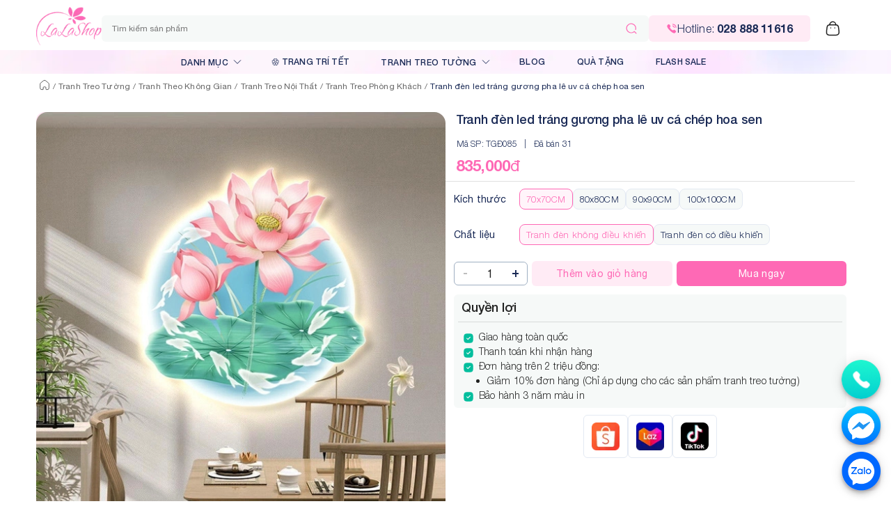

--- FILE ---
content_type: text/html; charset=utf-8
request_url: https://lala.com.vn/tranh-den-led-trang-guong-pha-le-uv-ca-chep-hoa-sen
body_size: 20254
content:
<!DOCTYPE html><html lang="vi"><html><head><meta charSet="utf-8"/><meta name="viewport" content="width=device-width"/><meta name="robots" content="index, follow, max-image-preview:large, max-snippet:-1, max-video-preview:-1"/><title>Tranh đèn led tráng gương pha lê uv cá chép hoa sen</title><meta name="title" content="Tranh đèn led tráng gương pha lê uv cá chép hoa sen"/><meta name="description" content="Tranh đèn led tráng gương pha lê uv cá chép hoa sen"/><meta name="keywords" content="Tranh đèn led tráng gương pha lê uv cá chép hoa sen"/><link rel="canonical" href="https://lala.com.vn/tranh-den-led-trang-guong-pha-le-uv-ca-chep-hoa-sen"/><meta name="new_keywords" content="Tranh đèn led tráng gương pha lê uv cá chép hoa sen"/><meta name="backlink" content="Tranh đèn led tráng gương pha lê uv cá chép hoa sen"/><meta property="og:type" content="website"/><meta property="og:url"/><meta property="og:title" content="Tranh đèn led tráng gương pha lê uv cá chép hoa sen"/><meta property="og:description" content="Tranh đèn led tráng gương pha lê uv cá chép hoa sen"/><meta property="og:image" content="https://cdn.lala.com.vn/image/1/230629/tranh-den-led-trang-guong-pha-le-uv-ca-chep-hoa-sen.jpg"/><meta name="author" content="Lala Shop"/><meta name="DC.title" content="Lala Shop"/><meta name="publisher" content="https://g.page/lalashop?share"/><meta name="copyright" content="Lala Shop"/><meta name="revisit-after" content="days"/><meta name="msvalidate.01" content="A92D60529204A710E3C3CD460B6512AE"/><meta name="p:domain_verify" content="9bf449f1d675af64d8d3b5c79c773959"/><meta name="google-site-verification" content="8lAxtpIPCBm5Pl8J8VvypOcR9i_mgI2arAbGpl3XkmU"/><meta name="geo.placename" content="Ho Chi Minh City, Vietnam"/><meta name="geo.region" content="Ho Chi Minh City, Vietnam"/><meta name="geo.position" content="10.7777952,106.6293053"/><meta name="ICBM" content="10.7777952,106.6293053"/><link rel="shortcut icon" href="/nassets/favicon.png"/><meta name="twitter:card" content="summary_large_image"/><meta name="twitter:title" content="Tranh đèn led tráng gương pha lê uv cá chép hoa sen"/><meta name="twitter:description" content="Tranh đèn led tráng gương pha lê uv cá chép hoa sen"/><meta name="twitter:site" content="@ctylalashop"/><meta name="twitter:creator" content="@ctylalashop"/><meta name="twitter:image" content="https://cdn.lala.com.vn/image/1/230629/tranh-den-led-trang-guong-pha-le-uv-ca-chep-hoa-sen.jpg"/><meta name="twitter:label1" content="Written by"/><meta name="twitter:data1" content="Lala Shop"/><meta name="twitter:label2" content="Time to read"/><meta name="twitter:data2" content="4 minutes"/><meta name="dmca-site-verification" content="ZWhLb0kzdWhGU1ByODhKOFNEUHozZz090"/><script type="application/ld+json">{"@context":"http://schema.org","@type":"Product","name":"Tranh đèn led tráng gương pha lê uv cá chép hoa sen","image":["https://cdn.lala.com.vn/image/1/230629/tranh-den-led-trang-guong-pha-le-uv-ca-chep-hoa-sen.jpg"],"description":"Tranh đèn led tráng gương pha lê uv cá chép hoa sen","sku":"TGĐ085","productID":3686062,"brand":{"@type":"Brand","name":"Lala"},"review":[],"aggregateRating":{"@type":"AggregateRating","ratingCount":"1","ratingValue":"5.0"},"offers":{"@type":"Offer","url":"https://lala.com.vn/tranh-den-led-trang-guong-pha-le-uv-ca-chep-hoa-sen","priceCurrency":"VND","price":835000,"shippingDetails":{"@type":"OfferShippingDetails","shippingRate":{"@type":"MonetaryAmount","value":20000,"currency":"VND"},"shippingDestination":{"@type":"DefinedRegion","addressCountry":"VN"},"deliveryTime":{"@type":"ShippingDeliveryTime","handlingTime":{"@type":"QuantitativeValue","minValue":0,"maxValue":1,"unitCode":"DAY"},"transitTime":{"@type":"QuantitativeValue","minValue":1,"maxValue":5,"unitCode":"DAY"}}},"itemCondition":"https://schema.org/NewCondition","availability":"https://schema.org/InStock","hasMerchantReturnPolicy":{"@type":"MerchantReturnPolicy","applicableCountry":"VN","returnPolicyCategory":"https://schema.org/MerchantReturnNotPermitted"}}}</script><script type="application/ld+json">{"@context":"https://schema.org","@type":"FurnitureStore","name":"Lala Shop","legalName":"Công ty TNHH Thương Mại Dịch Vụ Lala Group","image":"https://stc.subi.vn/image/1/230314/lala-shop-chuyen-ban-tranh-canvas-treo-tuong-gia-re-den-cao-cap-uy-tin-o-tphcm.jpg","url":"https://lala.com.vn/","sameAs":["https://www.facebook.com/shop.lala/","https://twitter.com/ctylalashop","https://www.linkedin.com/company/ctylalashop/","https://www.pinterest.com/ctylalashop/","https://lalashopvn.tumblr.com/","https://www.youtube.com/channel/UCXwmKAcSZgIVtf0WYVp08rg","https://sites.google.com/view/lalashopvn/","https://lalashopvn.blogspot.com/","https://lalashopvn.weebly.com/","https://www.tiktok.com/@lalashop_decor","https://s.shopee.vn/2fuHULJVmR","https://www.lazada.vn/shop/trang-tri-nha-lala/"],"logo":"https://lala.com.vn/nassets/logo.png","description":"Đến và trải nghiệm mua sắm tại Lala Shop - Shop chuyên sỉ đồ trang trí decor nhà cửa văn phòng và hoa sáp quý khách sẽ hài lòng bởi chất lượng và uy tín","email":"hotro@lala.com.vn","telephone":"+842888811616","address":{"@type":"PostalAddress","streetAddress":"50 Ỷ Lan, Hiệp Tân","addressLocality":"Tân Phú","addressRegion":"Hồ Chí Minh","addressCountry":"VN","postalCode":"700000"},"geo":{"@type":"GeoCoordinates","latitude":10.77591,"longitude":106.631288},"hasMap":"https://maps.app.goo.gl/ARWNNZjM4uyz9kZr5","openingHoursSpecification":[{"@type":"OpeningHoursSpecification","dayOfWeek":["Monday","Tuesday","Wednesday","Thursday","Friday","Saturday"],"opens":"08:00","closes":"21:00"},{"@type":"OpeningHoursSpecification","dayOfWeek":"Sunday","opens":"09:00","closes":"18:00"}],"priceRange":"100000VND-100000000VND","taxID":"0318002150"}</script><script type="application/ld+json">{"@context":"https://schema.org","@type":"WebSite","name":"Lala Shop","url":"https://lala.com.vn/","potentialAction":{"@type":"SearchAction","target":{"@type":"EntryPoint","urlTemplate":"https://lala.com.vn/search?keyword={search_term_string}"},"query-input":"required name=search_term_string"}}</script><script type="application/ld+json"></script><script type="text/javascript">(function(w,d,s,l,i){w[l]=w[l]||[];w[l].push({'gtm.start':
                    new Date().getTime(),event:'gtm.js'});var f=d.getElementsByTagName(s)[0],
                    j=d.createElement(s),dl=l!='dataLayer'?'&l='+l:'';j.async=true;j.src=
                    'https://www.googletagmanager.com/gtm.js?id='+i+dl;f.parentNode.insertBefore(j,f);
                    })(window,document,'script','dataLayer','GTM-TWLQVFJ');
            </script><link rel="preload" as="image" href="https://cdn.lala.com.vn/cache/image/1/230629/tranh-den-led-trang-guong-pha-le-uv-ca-chep-hoa-sen.jpg.webp?w=600&amp;h=600&amp;q=100"/><meta name="next-head-count" content="45"/><link data-next-font="" rel="preconnect" href="/" crossorigin="anonymous"/><link rel="preload" href="/_next/static/css/6b92ab738828ce8c.css" as="style"/><link rel="stylesheet" href="/_next/static/css/6b92ab738828ce8c.css" data-n-g=""/><link rel="preload" href="/_next/static/css/d3bf606a9a145f01.css" as="style"/><link rel="stylesheet" href="/_next/static/css/d3bf606a9a145f01.css" data-n-p=""/><noscript data-n-css=""></noscript><script defer="" nomodule="" src="/_next/static/chunks/polyfills-c67a75d1b6f99dc8.js"></script><script src="/_next/static/chunks/webpack-c64be3d04beebc4c.js" defer=""></script><script src="/_next/static/chunks/framework-2c79e2a64abdb08b.js" defer=""></script><script src="/_next/static/chunks/main-0ecb9ccfcb6c9b24.js" defer=""></script><script src="/_next/static/chunks/pages/_app-58d0664f00df61a1.js" defer=""></script><script src="/_next/static/chunks/3170988a-3387f27c635ee386.js" defer=""></script><script src="/_next/static/chunks/438-87ad1b085f07d1b6.js" defer=""></script><script src="/_next/static/chunks/282-bcc440d4b200c3b3.js" defer=""></script><script src="/_next/static/chunks/103-ab722aa1b108557a.js" defer=""></script><script src="/_next/static/chunks/609-a35035a0025a1898.js" defer=""></script><script src="/_next/static/chunks/520-a6a5bd51bba933a1.js" defer=""></script><script src="/_next/static/chunks/784-2bced992abc7055e.js" defer=""></script><script src="/_next/static/chunks/760-86dfe7c0df75ed83.js" defer=""></script><script src="/_next/static/chunks/82-38964d68e3011101.js" defer=""></script><script src="/_next/static/chunks/422-f3f1d4bb7f86a8c8.js" defer=""></script><script src="/_next/static/chunks/769-be69f98bddb3791b.js" defer=""></script><script src="/_next/static/chunks/668-f7eedb583f7c0b43.js" defer=""></script><script src="/_next/static/chunks/pages/%5B%5B...slug%5D%5D-965d778d44349233.js" defer=""></script><script src="/_next/static/Attkr4KeK1LTqEPFvugNL/_buildManifest.js" defer=""></script><script src="/_next/static/Attkr4KeK1LTqEPFvugNL/_ssgManifest.js" defer=""></script><style data-emotion="css-global 0"></style><style data-emotion="css-global o6gwfi">html{-webkit-font-smoothing:antialiased;-moz-osx-font-smoothing:grayscale;box-sizing:border-box;-webkit-text-size-adjust:100%;}*,*::before,*::after{box-sizing:inherit;}strong,b{font-weight:700;}body{margin:0;color:rgba(0, 0, 0, 0.87);font-family:"Roboto","Helvetica","Arial",sans-serif;font-weight:400;font-size:1rem;line-height:1.5;letter-spacing:0.00938em;background-color:#fff;}@media print{body{background-color:#fff;}}body::backdrop{background-color:#fff;}</style><style data-emotion="css 7o9dgy 13207w1 afgfo1 eth6z2 i9gxme 4paley fhzvlw 1rnkjon 1nhi2e8 3bh81w ek3d6h 159yxvx 1s5ou1b 1rzb3uu 15d3h8p 1unl1ta fsswis 19o8i1p nkza4e 1ce77j3 1qb72cj vooagt oxotgl 1tr5738 1ic3mhz 1j5kdmb nhb8h9 3mf706 inuv3f yjm5xu j7qwjs hm06p1 10klw3m 15p32gp 1qfta5t 1juiw21 9nirkp 1pduycs wdwa9x 1ddxvuk gq18jn bkj8my abdfg j12cmo m7f3oy 1jiwsxi 39bbo6 e0u3ub 1ox9xv 132oeye cmof2w 1xihcip kvb41a 14411u7 19xg6q 1epacs3 8e0bny ohpeie z9oxk9 1ulil4 1p8x21d 1ltklc6 33rlz1 2ifsn1 7slc72 hhy13k 1ysvuvc 1o05vk8 1grmc05 12ei8qv 9udrzz bsimfa 1vodgx8 rl4hc6 k83t1t 6y7gkn 8a2enh 151yw1m fcjmex 1wntsib 27in9j 8b7u65 1qxtz39 15yyafg xky5zb r23z81 orl2x0 15wmfyr 6hclac 181oh5z 1n4a93h 19irk71 kc9lpj zlxobb 1yuhvjn tuxzvu o0rlmm z3r2v5 ohwg9z 79elbk p8q1sd dgu853 vb6e92 1iihfg6 5smxa9">.css-7o9dgy{background-color:#F6F8F9;}.css-13207w1{background-color:white;height:106px;}.css-afgfo1{position:relative;display:-webkit-box;display:-webkit-flex;display:-ms-flexbox;display:flex;-webkit-align-items:center;-webkit-box-align:center;-ms-flex-align:center;align-items:center;padding-left:16px;padding-right:16px;min-height:56px;padding:10px 12px!important;display:-webkit-box;display:-webkit-flex;display:-ms-flexbox;display:flex;gap:10px;}@media (min-width:600px){.css-afgfo1{padding-left:24px;padding-right:24px;}}@media (min-width:0px){@media (orientation: landscape){.css-afgfo1{min-height:48px;}}}@media (min-width:600px){.css-afgfo1{min-height:64px;}}.css-eth6z2{margin:0;text-align:center;}.css-i9gxme{-webkit-box-flex:1;-webkit-flex-grow:1;-ms-flex-positive:1;flex-grow:1;}.css-4paley{width:100%;position:relative;height:38px;}.css-fhzvlw{display:-webkit-box;display:-webkit-flex;display:-ms-flexbox;display:flex;-webkit-flex-direction:row;-ms-flex-direction:row;flex-direction:row;}.css-fhzvlw>:not(style)+:not(style){margin:0;margin-left:5px;}.css-1rnkjon{display:-webkit-box;display:-webkit-flex;display:-ms-flexbox;display:flex;-webkit-flex-direction:row;-ms-flex-direction:row;flex-direction:row;-webkit-box-flex:1;-webkit-flex-grow:1;-ms-flex-positive:1;flex-grow:1;}.css-1nhi2e8{display:-webkit-inline-box;display:-webkit-inline-flex;display:-ms-inline-flexbox;display:inline-flex;-webkit-align-items:center;-webkit-box-align:center;-ms-flex-align:center;align-items:center;-webkit-box-pack:center;-ms-flex-pack:center;-webkit-justify-content:center;justify-content:center;position:relative;box-sizing:border-box;-webkit-tap-highlight-color:transparent;background-color:transparent;outline:0;border:0;margin:0;border-radius:0;padding:0;cursor:pointer;-webkit-user-select:none;-moz-user-select:none;-ms-user-select:none;user-select:none;vertical-align:middle;-moz-appearance:none;-webkit-appearance:none;-webkit-text-decoration:none;text-decoration:none;color:inherit;font-family:"Roboto","Helvetica","Arial",sans-serif;font-weight:500;font-size:0.875rem;line-height:1.75;letter-spacing:0.02857em;text-transform:uppercase;min-width:64px;padding:6px 8px;border-radius:4px;-webkit-transition:background-color 250ms cubic-bezier(0.4, 0, 0.2, 1) 0ms,box-shadow 250ms cubic-bezier(0.4, 0, 0.2, 1) 0ms,border-color 250ms cubic-bezier(0.4, 0, 0.2, 1) 0ms,color 250ms cubic-bezier(0.4, 0, 0.2, 1) 0ms;transition:background-color 250ms cubic-bezier(0.4, 0, 0.2, 1) 0ms,box-shadow 250ms cubic-bezier(0.4, 0, 0.2, 1) 0ms,border-color 250ms cubic-bezier(0.4, 0, 0.2, 1) 0ms,color 250ms cubic-bezier(0.4, 0, 0.2, 1) 0ms;color:#FE69B5;width:50px;min-width:40px;}.css-1nhi2e8::-moz-focus-inner{border-style:none;}.css-1nhi2e8.Mui-disabled{pointer-events:none;cursor:default;}@media print{.css-1nhi2e8{-webkit-print-color-adjust:exact;color-adjust:exact;}}.css-1nhi2e8:hover{-webkit-text-decoration:none;text-decoration:none;background-color:rgba(254, 105, 181, 0.04);}@media (hover: none){.css-1nhi2e8:hover{background-color:transparent;}}.css-1nhi2e8.Mui-disabled{color:rgba(0, 0, 0, 0.26);}.css-3bh81w{display:-webkit-box;display:-webkit-flex;display:-ms-flexbox;display:flex;-webkit-flex-direction:row;-ms-flex-direction:row;flex-direction:row;gap:10px;-webkit-align-items:center;-webkit-box-align:center;-ms-flex-align:center;align-items:center;font-weight:300;background-color:#FFEBF5;border-radius:6px;padding:7px 25px;}.css-ek3d6h{color:#1A2A56;}.css-159yxvx{display:-webkit-inline-box;display:-webkit-inline-flex;display:-ms-inline-flexbox;display:inline-flex;-webkit-align-items:center;-webkit-box-align:center;-ms-flex-align:center;align-items:center;-webkit-box-pack:center;-ms-flex-pack:center;-webkit-justify-content:center;justify-content:center;position:relative;box-sizing:border-box;-webkit-tap-highlight-color:transparent;background-color:transparent;outline:0;border:0;margin:0;border-radius:0;padding:0;cursor:pointer;-webkit-user-select:none;-moz-user-select:none;-ms-user-select:none;user-select:none;vertical-align:middle;-moz-appearance:none;-webkit-appearance:none;-webkit-text-decoration:none;text-decoration:none;color:inherit;font-family:"Roboto","Helvetica","Arial",sans-serif;font-weight:500;font-size:0.875rem;line-height:1.75;letter-spacing:0.02857em;text-transform:uppercase;min-width:64px;padding:6px 8px;border-radius:4px;-webkit-transition:background-color 250ms cubic-bezier(0.4, 0, 0.2, 1) 0ms,box-shadow 250ms cubic-bezier(0.4, 0, 0.2, 1) 0ms,border-color 250ms cubic-bezier(0.4, 0, 0.2, 1) 0ms,color 250ms cubic-bezier(0.4, 0, 0.2, 1) 0ms;transition:background-color 250ms cubic-bezier(0.4, 0, 0.2, 1) 0ms,box-shadow 250ms cubic-bezier(0.4, 0, 0.2, 1) 0ms,border-color 250ms cubic-bezier(0.4, 0, 0.2, 1) 0ms,color 250ms cubic-bezier(0.4, 0, 0.2, 1) 0ms;color:inherit;border-color:currentColor;text-transform:none;}.css-159yxvx::-moz-focus-inner{border-style:none;}.css-159yxvx.Mui-disabled{pointer-events:none;cursor:default;}@media print{.css-159yxvx{-webkit-print-color-adjust:exact;color-adjust:exact;}}.css-159yxvx:hover{-webkit-text-decoration:none;text-decoration:none;background-color:rgba(0, 0, 0, 0.04);}@media (hover: none){.css-159yxvx:hover{background-color:transparent;}}.css-159yxvx.Mui-disabled{color:rgba(0, 0, 0, 0.26);}.css-1s5ou1b{display:-webkit-box;display:-webkit-flex;display:-ms-flexbox;display:flex;-webkit-flex-direction:row;-ms-flex-direction:row;flex-direction:row;-webkit-align-items:center;-webkit-box-align:center;-ms-flex-align:center;align-items:center;}.css-1s5ou1b>:not(style)+:not(style){margin:0;margin-left:10px;}.css-1rzb3uu{position:relative;display:-webkit-inline-box;display:-webkit-inline-flex;display:-ms-inline-flexbox;display:inline-flex;vertical-align:middle;-webkit-flex-shrink:0;-ms-flex-negative:0;flex-shrink:0;}.css-15d3h8p{display:-webkit-box;display:-webkit-flex;display:-ms-flexbox;display:flex;-webkit-flex-direction:row;-ms-flex-direction:row;flex-direction:row;-webkit-box-flex-wrap:wrap;-webkit-flex-wrap:wrap;-ms-flex-wrap:wrap;flex-wrap:wrap;-webkit-box-pack:center;-ms-flex-pack:center;-webkit-justify-content:center;justify-content:center;-webkit-align-content:center;-ms-flex-line-pack:center;align-content:center;-webkit-align-items:center;-webkit-box-align:center;-ms-flex-align:center;align-items:center;position:absolute;box-sizing:border-box;font-family:"Roboto","Helvetica","Arial",sans-serif;font-weight:500;font-size:0.75rem;min-width:8px;line-height:1;padding:0;height:8px;border-radius:4px;z-index:1;-webkit-transition:-webkit-transform 195ms cubic-bezier(0.4, 0, 0.2, 1) 0ms;transition:transform 195ms cubic-bezier(0.4, 0, 0.2, 1) 0ms;background-color:#FE69B5;color:#fff;top:14%;right:14%;-webkit-transform:scale(1) translate(50%, -50%);-moz-transform:scale(1) translate(50%, -50%);-ms-transform:scale(1) translate(50%, -50%);transform:scale(1) translate(50%, -50%);transform-origin:100% 0%;}.css-15d3h8p.MuiBadge-invisible{-webkit-transform:scale(0) translate(50%, -50%);-moz-transform:scale(0) translate(50%, -50%);-ms-transform:scale(0) translate(50%, -50%);transform:scale(0) translate(50%, -50%);}.css-1unl1ta{background:url(/nassets/images/blur_header_bg.webp);margin-top:-9px;-webkit-background-size:cover;background-size:cover;}.css-fsswis{width:1100px;margin:0 auto;}.css-19o8i1p{width:800px;margin:0 auto;}.css-nkza4e{display:-webkit-box;display:-webkit-flex;display:-ms-flexbox;display:flex;-webkit-flex-direction:row;-ms-flex-direction:row;flex-direction:row;-webkit-align-items:center;-webkit-box-align:center;-ms-flex-align:center;align-items:center;margin-top:-5px;color:#1A2A56;font-size:14px;font-weight:400;-webkit-box-pack:justify;-webkit-justify-content:space-between;justify-content:space-between;}.css-nkza4e a:not(:last-child) div{border-right:solid 1px white;}.css-nkza4e a{padding:8px 0;-webkit-box-flex:1;-webkit-flex-grow:1;-ms-flex-positive:1;flex-grow:1;text-align:center;font-size:12px;text-transform:uppercase;}.css-nkza4e a:hover{background:#fb6bb538;}.css-1ce77j3{display:-webkit-inline-box;display:-webkit-inline-flex;display:-ms-inline-flexbox;display:inline-flex;-webkit-align-items:center;-webkit-box-align:center;-ms-flex-align:center;align-items:center;-webkit-box-pack:center;-ms-flex-pack:center;-webkit-justify-content:center;justify-content:center;position:relative;box-sizing:border-box;-webkit-tap-highlight-color:transparent;background-color:transparent;outline:0;border:0;margin:0;border-radius:0;padding:0;cursor:pointer;-webkit-user-select:none;-moz-user-select:none;-ms-user-select:none;user-select:none;vertical-align:middle;-moz-appearance:none;-webkit-appearance:none;-webkit-text-decoration:none;text-decoration:none;color:inherit;font-family:"Roboto","Helvetica","Arial",sans-serif;font-weight:500;font-size:0.875rem;line-height:1.75;letter-spacing:0.02857em;text-transform:uppercase;min-width:64px;padding:6px 8px;border-radius:4px;-webkit-transition:background-color 250ms cubic-bezier(0.4, 0, 0.2, 1) 0ms,box-shadow 250ms cubic-bezier(0.4, 0, 0.2, 1) 0ms,border-color 250ms cubic-bezier(0.4, 0, 0.2, 1) 0ms,color 250ms cubic-bezier(0.4, 0, 0.2, 1) 0ms;transition:background-color 250ms cubic-bezier(0.4, 0, 0.2, 1) 0ms,box-shadow 250ms cubic-bezier(0.4, 0, 0.2, 1) 0ms,border-color 250ms cubic-bezier(0.4, 0, 0.2, 1) 0ms,color 250ms cubic-bezier(0.4, 0, 0.2, 1) 0ms;color:#FE69B5;padding-left:20px;padding-right:20px;}.css-1ce77j3::-moz-focus-inner{border-style:none;}.css-1ce77j3.Mui-disabled{pointer-events:none;cursor:default;}@media print{.css-1ce77j3{-webkit-print-color-adjust:exact;color-adjust:exact;}}.css-1ce77j3:hover{-webkit-text-decoration:none;text-decoration:none;background-color:rgba(254, 105, 181, 0.04);}@media (hover: none){.css-1ce77j3:hover{background-color:transparent;}}.css-1ce77j3.Mui-disabled{color:rgba(0, 0, 0, 0.26);}.css-1qb72cj{margin:0;font-weight:500;font-size:12px;color:#1A2A56;margin-right:5px;}.css-vooagt{min-height:100vh;}.css-oxotgl{margin-bottom:-30px;}.css-1tr5738{background-color:white;padding-bottom:16px;}.css-1ic3mhz{padding:0px;margin-top:5px;}.css-1j5kdmb{margin:0;font-family:"Roboto","Helvetica","Arial",sans-serif;font-weight:400;font-size:1rem;line-height:1.5;letter-spacing:0.00938em;color:rgba(0, 0, 0, 0.6);padding:8px 16px;}.css-1j5kdmb ol{-webkit-box-flex-wrap:nowrap;-webkit-flex-wrap:nowrap;-ms-flex-wrap:nowrap;flex-wrap:nowrap;}.css-1j5kdmb li:last-child{overflow:hidden;text-overflow:ellipsis;}.css-nhb8h9{display:-webkit-box;display:-webkit-flex;display:-ms-flexbox;display:flex;-webkit-box-flex-wrap:wrap;-webkit-flex-wrap:wrap;-ms-flex-wrap:wrap;flex-wrap:wrap;-webkit-align-items:center;-webkit-box-align:center;-ms-flex-align:center;align-items:center;padding:0;margin:0;list-style:none;}.css-3mf706{display:-webkit-box;display:-webkit-flex;display:-ms-flexbox;display:flex;-webkit-user-select:none;-moz-user-select:none;-ms-user-select:none;user-select:none;margin-left:8px;margin-right:8px;}.css-inuv3f{box-sizing:border-box;display:-webkit-box;display:-webkit-flex;display:-ms-flexbox;display:flex;-webkit-box-flex-wrap:wrap;-webkit-flex-wrap:wrap;-ms-flex-wrap:wrap;flex-wrap:wrap;width:100%;-webkit-flex-direction:row;-ms-flex-direction:row;flex-direction:row;margin-top:20px;padding-left:12px;padding-right:12px;}.css-yjm5xu{box-sizing:border-box;margin:0;-webkit-flex-direction:row;-ms-flex-direction:row;flex-direction:row;}@media (min-width:600px){.css-yjm5xu{-webkit-flex-basis:50%;-ms-flex-preferred-size:50%;flex-basis:50%;-webkit-box-flex:0;-webkit-flex-grow:0;-ms-flex-positive:0;flex-grow:0;max-width:50%;}}@media (min-width:900px){.css-yjm5xu{-webkit-flex-basis:50%;-ms-flex-preferred-size:50%;flex-basis:50%;-webkit-box-flex:0;-webkit-flex-grow:0;-ms-flex-positive:0;flex-grow:0;max-width:50%;}}@media (min-width:1200px){.css-yjm5xu{-webkit-flex-basis:50%;-ms-flex-preferred-size:50%;flex-basis:50%;-webkit-box-flex:0;-webkit-flex-grow:0;-ms-flex-positive:0;flex-grow:0;max-width:50%;}}@media (min-width:1536px){.css-yjm5xu{-webkit-flex-basis:50%;-ms-flex-preferred-size:50%;flex-basis:50%;-webkit-box-flex:0;-webkit-flex-grow:0;-ms-flex-positive:0;flex-grow:0;max-width:50%;}}.css-j7qwjs{display:-webkit-box;display:-webkit-flex;display:-ms-flexbox;display:flex;-webkit-flex-direction:column;-ms-flex-direction:column;flex-direction:column;}.css-hm06p1{border-radius:12px;overflow:hidden;}.css-10klw3m{height:100%;}.css-15p32gp{width:100%;overflow:auto;margin-left:5px;margin-right:5px;margin-top:10px;padding-bottom:10px;}.css-1qfta5t{display:-webkit-box;display:-webkit-flex;display:-ms-flexbox;display:flex;-webkit-flex-direction:row;-ms-flex-direction:row;flex-direction:row;gap:5px;-webkit-box-pack:center;-ms-flex-pack:center;-webkit-justify-content:center;justify-content:center;width:100%;-webkit-box-flex-wrap:wrap;-webkit-flex-wrap:wrap;-ms-flex-wrap:wrap;flex-wrap:wrap;max-height:200px;}.css-1juiw21{width:70px;height:70px;overflow:hidden;border-radius:6px;border:solid 1px #FE69B5;position:relative;}.css-9nirkp{margin:0;font-family:"Roboto","Helvetica","Arial",sans-serif;font-weight:300;font-size:6rem;line-height:1.167;letter-spacing:-0.01562em;margin-left:15px;margin-right:15px;font-size:18px;font-weight:500;color:#1A2A56;}.css-1pduycs{display:-webkit-box;display:-webkit-flex;display:-ms-flexbox;display:flex;-webkit-flex-direction:column;-ms-flex-direction:column;flex-direction:column;-webkit-box-pack:justify;-webkit-justify-content:space-between;justify-content:space-between;padding-right:15px;}.css-wdwa9x{display:-webkit-box;display:-webkit-flex;display:-ms-flexbox;display:flex;-webkit-flex-direction:row;-ms-flex-direction:row;flex-direction:row;-webkit-box-pack:justify;-webkit-justify-content:space-between;justify-content:space-between;-webkit-align-items:baseline;-webkit-box-align:baseline;-ms-flex-align:baseline;align-items:baseline;margin-top:10px;}.css-1ddxvuk{display:-webkit-box;display:-webkit-flex;display:-ms-flexbox;display:flex;-webkit-flex-direction:row;-ms-flex-direction:row;flex-direction:row;-webkit-box-pack:justify;-webkit-justify-content:space-between;justify-content:space-between;margin-top:6px;margin-bottom:6px;-webkit-align-items:center;-webkit-box-align:center;-ms-flex-align:center;align-items:center;padding-left:16px;padding-right:16px;}.css-gq18jn{margin:0;font-family:"Roboto","Helvetica","Arial",sans-serif;font-weight:400;font-size:1rem;line-height:1.5;letter-spacing:0.00938em;font-weight:300;font-size:12px;color:#1A2A56;}.css-bkj8my{color:#1A2A56;font-size:12px;font-weight:300;margin-left:10px;margin-right:10px;}.css-abdfg{color:#1A2A56;font-size:12px;font-weight:300;margin-right:8px;}.css-j12cmo{display:-webkit-box;display:-webkit-flex;display:-ms-flexbox;display:flex;-webkit-flex-direction:row;-ms-flex-direction:row;flex-direction:row;margin-left:15px;margin-right:15px;gap:15px;margin-bottom:5px;-webkit-align-items:center;-webkit-box-align:center;-ms-flex-align:center;align-items:center;}.css-m7f3oy{display:-webkit-box;display:-webkit-flex;display:-ms-flexbox;display:flex;-webkit-flex-direction:row-reverse;-ms-flex-direction:row-reverse;flex-direction:row-reverse;-webkit-align-items:center;-webkit-box-align:center;-ms-flex-align:center;align-items:center;}.css-m7f3oy>:not(style)+:not(style){margin:0;margin-right:8px;}.css-1jiwsxi{color:#FE69B5;font-weight:400;font-size:22px;}.css-39bbo6{margin:0;-webkit-flex-shrink:0;-ms-flex-negative:0;flex-shrink:0;border-width:0;border-style:solid;border-color:rgba(0, 0, 0, 0.12);border-bottom-width:thin;}.css-e0u3ub{padding:0 12px;}.css-1ox9xv{box-sizing:border-box;display:-webkit-box;display:-webkit-flex;display:-ms-flexbox;display:flex;-webkit-box-flex-wrap:wrap;-webkit-flex-wrap:wrap;-ms-flex-wrap:wrap;flex-wrap:wrap;width:100%;-webkit-flex-direction:row;-ms-flex-direction:row;flex-direction:row;padding:5px 0;-webkit-align-items:baseline;-webkit-box-align:baseline;-ms-flex-align:baseline;align-items:baseline;}.css-132oeye{box-sizing:border-box;margin:0;-webkit-flex-direction:row;-ms-flex-direction:row;flex-direction:row;}@media (min-width:900px){.css-132oeye{-webkit-flex-basis:16.666667%;-ms-flex-preferred-size:16.666667%;flex-basis:16.666667%;-webkit-box-flex:0;-webkit-flex-grow:0;-ms-flex-positive:0;flex-grow:0;max-width:16.666667%;}}@media (min-width:1200px){.css-132oeye{-webkit-flex-basis:16.666667%;-ms-flex-preferred-size:16.666667%;flex-basis:16.666667%;-webkit-box-flex:0;-webkit-flex-grow:0;-ms-flex-positive:0;flex-grow:0;max-width:16.666667%;}}@media (min-width:1536px){.css-132oeye{-webkit-flex-basis:16.666667%;-ms-flex-preferred-size:16.666667%;flex-basis:16.666667%;-webkit-box-flex:0;-webkit-flex-grow:0;-ms-flex-positive:0;flex-grow:0;max-width:16.666667%;}}.css-cmof2w{margin:0;font-family:"Roboto","Helvetica","Arial",sans-serif;font-weight:400;font-size:1rem;line-height:1.5;letter-spacing:0.00938em;font-size:14px;padding:10px 0;font-weight:400;color:#1A2A56;}.css-1xihcip{box-sizing:border-box;margin:0;-webkit-flex-direction:row;-ms-flex-direction:row;flex-direction:row;}@media (min-width:900px){.css-1xihcip{-webkit-flex-basis:83.333333%;-ms-flex-preferred-size:83.333333%;flex-basis:83.333333%;-webkit-box-flex:0;-webkit-flex-grow:0;-ms-flex-positive:0;flex-grow:0;max-width:83.333333%;}}@media (min-width:1200px){.css-1xihcip{-webkit-flex-basis:83.333333%;-ms-flex-preferred-size:83.333333%;flex-basis:83.333333%;-webkit-box-flex:0;-webkit-flex-grow:0;-ms-flex-positive:0;flex-grow:0;max-width:83.333333%;}}@media (min-width:1536px){.css-1xihcip{-webkit-flex-basis:83.333333%;-ms-flex-preferred-size:83.333333%;flex-basis:83.333333%;-webkit-box-flex:0;-webkit-flex-grow:0;-ms-flex-positive:0;flex-grow:0;max-width:83.333333%;}}.css-kvb41a{display:-webkit-box;display:-webkit-flex;display:-ms-flexbox;display:flex;-webkit-flex-direction:row;-ms-flex-direction:row;flex-direction:row;gap:8px;-webkit-box-flex-wrap:wrap;-webkit-flex-wrap:wrap;-ms-flex-wrap:wrap;flex-wrap:wrap;}.css-14411u7{display:-webkit-inline-box;display:-webkit-inline-flex;display:-ms-inline-flexbox;display:inline-flex;-webkit-align-items:center;-webkit-box-align:center;-ms-flex-align:center;align-items:center;-webkit-box-pack:center;-ms-flex-pack:center;-webkit-justify-content:center;justify-content:center;position:relative;box-sizing:border-box;-webkit-tap-highlight-color:transparent;background-color:transparent;outline:0;border:0;margin:0;border-radius:0;padding:0;cursor:pointer;-webkit-user-select:none;-moz-user-select:none;-ms-user-select:none;user-select:none;vertical-align:middle;-moz-appearance:none;-webkit-appearance:none;-webkit-text-decoration:none;text-decoration:none;color:inherit;font-family:"Roboto","Helvetica","Arial",sans-serif;font-weight:500;font-size:0.8125rem;line-height:1.75;letter-spacing:0.02857em;text-transform:uppercase;min-width:64px;padding:3px 9px;border-radius:4px;-webkit-transition:background-color 250ms cubic-bezier(0.4, 0, 0.2, 1) 0ms,box-shadow 250ms cubic-bezier(0.4, 0, 0.2, 1) 0ms,border-color 250ms cubic-bezier(0.4, 0, 0.2, 1) 0ms,color 250ms cubic-bezier(0.4, 0, 0.2, 1) 0ms;transition:background-color 250ms cubic-bezier(0.4, 0, 0.2, 1) 0ms,box-shadow 250ms cubic-bezier(0.4, 0, 0.2, 1) 0ms,border-color 250ms cubic-bezier(0.4, 0, 0.2, 1) 0ms,color 250ms cubic-bezier(0.4, 0, 0.2, 1) 0ms;border:1px solid rgba(254, 105, 181, 0.5);color:#FE69B5;color:#1A2A56;border-color:#E4EAF3;text-transform:initial;font-weight:300;border-width:1px;background-color:#F6F9F8;border-radius:8px;}.css-14411u7::-moz-focus-inner{border-style:none;}.css-14411u7.Mui-disabled{pointer-events:none;cursor:default;}@media print{.css-14411u7{-webkit-print-color-adjust:exact;color-adjust:exact;}}.css-14411u7:hover{-webkit-text-decoration:none;text-decoration:none;background-color:rgba(254, 105, 181, 0.04);border:1px solid #FE69B5;}@media (hover: none){.css-14411u7:hover{background-color:transparent;}}.css-14411u7.Mui-disabled{color:rgba(0, 0, 0, 0.26);border:1px solid rgba(0, 0, 0, 0.12);}.css-19xg6q{display:-webkit-box;display:-webkit-flex;display:-ms-flexbox;display:flex;-webkit-flex-direction:column;-ms-flex-direction:column;flex-direction:column;-webkit-box-pack:justify;-webkit-justify-content:space-between;justify-content:space-between;height:calc(100% - 80px);}.css-1epacs3{margin:0;font-family:"Roboto","Helvetica","Arial",sans-serif;font-weight:400;font-size:1rem;line-height:1.5;letter-spacing:0.00938em;margin-left:25px;margin-right:25px;}.css-8e0bny{display:-webkit-box;display:-webkit-flex;display:-ms-flexbox;display:flex;-webkit-flex-direction:row;-ms-flex-direction:row;flex-direction:row;padding:12px;-webkit-align-items:center;-webkit-box-align:center;-ms-flex-align:center;align-items:center;}.css-8e0bny>:not(style)+:not(style){margin:0;margin-left:6px;}.css-ohpeie{display:-webkit-box;display:-webkit-flex;display:-ms-flexbox;display:flex;-webkit-flex-direction:row;-ms-flex-direction:row;flex-direction:row;border:solid 1px #9FAFC2;border-radius:6px;}.css-z9oxk9{display:-webkit-inline-box;display:-webkit-inline-flex;display:-ms-inline-flexbox;display:inline-flex;-webkit-align-items:center;-webkit-box-align:center;-ms-flex-align:center;align-items:center;-webkit-box-pack:center;-ms-flex-pack:center;-webkit-justify-content:center;justify-content:center;position:relative;box-sizing:border-box;-webkit-tap-highlight-color:transparent;background-color:transparent;outline:0;border:0;margin:0;border-radius:0;padding:0;cursor:pointer;-webkit-user-select:none;-moz-user-select:none;-ms-user-select:none;user-select:none;vertical-align:middle;-moz-appearance:none;-webkit-appearance:none;-webkit-text-decoration:none;text-decoration:none;color:inherit;text-align:center;-webkit-flex:0 0 auto;-ms-flex:0 0 auto;flex:0 0 auto;font-size:1.5rem;padding:8px;border-radius:50%;overflow:visible;color:rgba(0, 0, 0, 0.54);-webkit-transition:background-color 150ms cubic-bezier(0.4, 0, 0.2, 1) 0ms;transition:background-color 150ms cubic-bezier(0.4, 0, 0.2, 1) 0ms;color:#1A2A56;background-color:white;border-radius:6px 0 0 6px;width:32px;height:32px;display:-webkit-box;display:-webkit-flex;display:-ms-flexbox;display:flex;-webkit-box-pack:center;-ms-flex-pack:center;-webkit-justify-content:center;justify-content:center;-webkit-align-items:center;-webkit-box-align:center;-ms-flex-align:center;align-items:center;}.css-z9oxk9::-moz-focus-inner{border-style:none;}.css-z9oxk9.Mui-disabled{pointer-events:none;cursor:default;}@media print{.css-z9oxk9{-webkit-print-color-adjust:exact;color-adjust:exact;}}.css-z9oxk9:hover{background-color:rgba(0, 0, 0, 0.04);}@media (hover: none){.css-z9oxk9:hover{background-color:transparent;}}.css-z9oxk9.Mui-disabled{background-color:transparent;color:rgba(0, 0, 0, 0.26);}.css-z9oxk9:hover{background-color:whitesmoke;}.css-1ulil4{margin:0;font-family:"Roboto","Helvetica","Arial",sans-serif;font-weight:400;font-size:1rem;line-height:1.5;letter-spacing:0.00938em;font-size:18px;font-weight:700;margin-top:-4px;}.css-1p8x21d{width:40px;display:-webkit-box;display:-webkit-flex;display:-ms-flexbox;display:flex;-webkit-align-items:center;-webkit-box-align:center;-ms-flex-align:center;align-items:center;-webkit-box-pack:center;-ms-flex-pack:center;-webkit-justify-content:center;justify-content:center;}.css-1ltklc6{margin:0;font-family:"Roboto","Helvetica","Arial",sans-serif;font-weight:400;font-size:1rem;line-height:1.5;letter-spacing:0.00938em;font-weight:500;}.css-33rlz1{display:-webkit-inline-box;display:-webkit-inline-flex;display:-ms-inline-flexbox;display:inline-flex;-webkit-align-items:center;-webkit-box-align:center;-ms-flex-align:center;align-items:center;-webkit-box-pack:center;-ms-flex-pack:center;-webkit-justify-content:center;justify-content:center;position:relative;box-sizing:border-box;-webkit-tap-highlight-color:transparent;background-color:transparent;outline:0;border:0;margin:0;border-radius:0;padding:0;cursor:pointer;-webkit-user-select:none;-moz-user-select:none;-ms-user-select:none;user-select:none;vertical-align:middle;-moz-appearance:none;-webkit-appearance:none;-webkit-text-decoration:none;text-decoration:none;color:inherit;text-align:center;-webkit-flex:0 0 auto;-ms-flex:0 0 auto;flex:0 0 auto;font-size:1.5rem;padding:8px;border-radius:50%;overflow:visible;color:rgba(0, 0, 0, 0.54);-webkit-transition:background-color 150ms cubic-bezier(0.4, 0, 0.2, 1) 0ms;transition:background-color 150ms cubic-bezier(0.4, 0, 0.2, 1) 0ms;color:#1A2A56;background-color:white;border-radius:0 6px 6px 0;width:32px;height:32px;display:-webkit-box;display:-webkit-flex;display:-ms-flexbox;display:flex;-webkit-box-pack:center;-ms-flex-pack:center;-webkit-justify-content:center;justify-content:center;-webkit-align-items:center;-webkit-box-align:center;-ms-flex-align:center;align-items:center;}.css-33rlz1::-moz-focus-inner{border-style:none;}.css-33rlz1.Mui-disabled{pointer-events:none;cursor:default;}@media print{.css-33rlz1{-webkit-print-color-adjust:exact;color-adjust:exact;}}.css-33rlz1:hover{background-color:rgba(0, 0, 0, 0.04);}@media (hover: none){.css-33rlz1:hover{background-color:transparent;}}.css-33rlz1.Mui-disabled{background-color:transparent;color:rgba(0, 0, 0, 0.26);}.css-33rlz1:hover{background-color:whitesmoke;}.css-2ifsn1{display:-webkit-inline-box;display:-webkit-inline-flex;display:-ms-inline-flexbox;display:inline-flex;-webkit-align-items:center;-webkit-box-align:center;-ms-flex-align:center;align-items:center;-webkit-box-pack:center;-ms-flex-pack:center;-webkit-justify-content:center;justify-content:center;position:relative;box-sizing:border-box;-webkit-tap-highlight-color:transparent;background-color:transparent;outline:0;border:0;margin:0;border-radius:0;padding:0;cursor:pointer;-webkit-user-select:none;-moz-user-select:none;-ms-user-select:none;user-select:none;vertical-align:middle;-moz-appearance:none;-webkit-appearance:none;-webkit-text-decoration:none;text-decoration:none;color:inherit;font-family:"Roboto","Helvetica","Arial",sans-serif;font-weight:500;font-size:0.875rem;line-height:1.75;letter-spacing:0.02857em;text-transform:uppercase;min-width:64px;padding:6px 8px;border-radius:4px;-webkit-transition:background-color 250ms cubic-bezier(0.4, 0, 0.2, 1) 0ms,box-shadow 250ms cubic-bezier(0.4, 0, 0.2, 1) 0ms,border-color 250ms cubic-bezier(0.4, 0, 0.2, 1) 0ms,color 250ms cubic-bezier(0.4, 0, 0.2, 1) 0ms;transition:background-color 250ms cubic-bezier(0.4, 0, 0.2, 1) 0ms,box-shadow 250ms cubic-bezier(0.4, 0, 0.2, 1) 0ms,border-color 250ms cubic-bezier(0.4, 0, 0.2, 1) 0ms,color 250ms cubic-bezier(0.4, 0, 0.2, 1) 0ms;color:#FE69B5;text-transform:none;font-weight:400;color:#FE69B5;background-color:#FFEBF5;-webkit-box-flex:1;-webkit-flex-grow:1;-ms-flex-positive:1;flex-grow:1;border-radius:6px;}.css-2ifsn1::-moz-focus-inner{border-style:none;}.css-2ifsn1.Mui-disabled{pointer-events:none;cursor:default;}@media print{.css-2ifsn1{-webkit-print-color-adjust:exact;color-adjust:exact;}}.css-2ifsn1:hover{-webkit-text-decoration:none;text-decoration:none;background-color:rgba(254, 105, 181, 0.04);}@media (hover: none){.css-2ifsn1:hover{background-color:transparent;}}.css-2ifsn1.Mui-disabled{color:rgba(0, 0, 0, 0.26);}.css-2ifsn1:hover{background-color:#ffdcee;}.css-7slc72{display:-webkit-inline-box;display:-webkit-inline-flex;display:-ms-inline-flexbox;display:inline-flex;-webkit-align-items:center;-webkit-box-align:center;-ms-flex-align:center;align-items:center;-webkit-box-pack:center;-ms-flex-pack:center;-webkit-justify-content:center;justify-content:center;position:relative;box-sizing:border-box;-webkit-tap-highlight-color:transparent;background-color:transparent;outline:0;border:0;margin:0;border-radius:0;padding:0;cursor:pointer;-webkit-user-select:none;-moz-user-select:none;-ms-user-select:none;user-select:none;vertical-align:middle;-moz-appearance:none;-webkit-appearance:none;-webkit-text-decoration:none;text-decoration:none;color:inherit;font-family:"Roboto","Helvetica","Arial",sans-serif;font-weight:500;font-size:0.875rem;line-height:1.75;letter-spacing:0.02857em;text-transform:uppercase;min-width:64px;padding:6px 8px;border-radius:4px;-webkit-transition:background-color 250ms cubic-bezier(0.4, 0, 0.2, 1) 0ms,box-shadow 250ms cubic-bezier(0.4, 0, 0.2, 1) 0ms,border-color 250ms cubic-bezier(0.4, 0, 0.2, 1) 0ms,color 250ms cubic-bezier(0.4, 0, 0.2, 1) 0ms;transition:background-color 250ms cubic-bezier(0.4, 0, 0.2, 1) 0ms,box-shadow 250ms cubic-bezier(0.4, 0, 0.2, 1) 0ms,border-color 250ms cubic-bezier(0.4, 0, 0.2, 1) 0ms,color 250ms cubic-bezier(0.4, 0, 0.2, 1) 0ms;color:#FE69B5;text-transform:none;font-weight:400;background-color:#eeeeee;color:white;-webkit-box-flex:3;-webkit-flex-grow:3;-ms-flex-positive:3;flex-grow:3;border-radius:6px;}.css-7slc72::-moz-focus-inner{border-style:none;}.css-7slc72.Mui-disabled{pointer-events:none;cursor:default;}@media print{.css-7slc72{-webkit-print-color-adjust:exact;color-adjust:exact;}}.css-7slc72:hover{-webkit-text-decoration:none;text-decoration:none;background-color:rgba(254, 105, 181, 0.04);}@media (hover: none){.css-7slc72:hover{background-color:transparent;}}.css-7slc72.Mui-disabled{color:rgba(0, 0, 0, 0.26);}.css-7slc72:hover{background-color:#f652a6;}.css-hhy13k{padding-left:12px;padding-right:12px;}.css-1ysvuvc{background-color:#F6F9F8;padding:8px 6px;border-radius:6px;}.css-1o05vk8{display:-webkit-box;display:-webkit-flex;display:-ms-flexbox;display:flex;-webkit-flex-direction:row;-ms-flex-direction:row;flex-direction:row;margin-bottom:10px;margin-left:5px;}.css-1grmc05{margin:0;font-family:"Roboto","Helvetica","Arial",sans-serif;font-weight:300;font-size:3.75rem;line-height:1.2;letter-spacing:-0.00833em;font-weight:500;font-size:18px;}.css-12ei8qv{margin:0;-webkit-flex-shrink:0;-ms-flex-negative:0;flex-shrink:0;border-width:0;border-style:solid;border-color:rgba(0, 0, 0, 0.12);border-bottom-width:thin;margin-bottom:10px;}.css-9udrzz{display:-webkit-box;display:-webkit-flex;display:-ms-flexbox;display:flex;-webkit-flex-direction:row;-ms-flex-direction:row;flex-direction:row;-webkit-align-items:stretch;-webkit-box-align:stretch;-ms-flex-align:stretch;align-items:stretch;}.css-bsimfa{-webkit-flex-shrink:0;-ms-flex-negative:0;flex-shrink:0;height:14px;padding-top:3px;}.css-1vodgx8{margin:0;font-family:"Roboto","Helvetica","Arial",sans-serif;font-weight:400;font-size:1rem;line-height:1.5;letter-spacing:0.00938em;font-weight:300;font-size:14px;}.css-rl4hc6{display:-webkit-box;display:-webkit-flex;display:-ms-flexbox;display:flex;-webkit-flex-direction:row;-ms-flex-direction:row;flex-direction:row;-webkit-align-items:center;-webkit-box-align:center;-ms-flex-align:center;align-items:center;font-weight:300;font-size:14px;}.css-k83t1t{margin-left:15px;margin-right:15px;margin-top:10px;}.css-6y7gkn{display:-webkit-box;display:-webkit-flex;display:-ms-flexbox;display:flex;-webkit-flex-direction:row;-ms-flex-direction:row;flex-direction:row;gap:15px;-webkit-box-pack:center;-ms-flex-pack:center;-webkit-justify-content:center;justify-content:center;}.css-8a2enh{display:-webkit-inline-box;display:-webkit-inline-flex;display:-ms-inline-flexbox;display:inline-flex;-webkit-align-items:center;-webkit-box-align:center;-ms-flex-align:center;align-items:center;-webkit-box-pack:center;-ms-flex-pack:center;-webkit-justify-content:center;justify-content:center;position:relative;box-sizing:border-box;-webkit-tap-highlight-color:transparent;background-color:transparent;outline:0;border:0;margin:0;border-radius:0;padding:0;cursor:pointer;-webkit-user-select:none;-moz-user-select:none;-ms-user-select:none;user-select:none;vertical-align:middle;-moz-appearance:none;-webkit-appearance:none;-webkit-text-decoration:none;text-decoration:none;color:inherit;font-family:"Roboto","Helvetica","Arial",sans-serif;font-weight:500;font-size:0.875rem;line-height:1.75;letter-spacing:0.02857em;text-transform:uppercase;min-width:64px;padding:6px 8px;border-radius:4px;-webkit-transition:background-color 250ms cubic-bezier(0.4, 0, 0.2, 1) 0ms,box-shadow 250ms cubic-bezier(0.4, 0, 0.2, 1) 0ms,border-color 250ms cubic-bezier(0.4, 0, 0.2, 1) 0ms,color 250ms cubic-bezier(0.4, 0, 0.2, 1) 0ms;transition:background-color 250ms cubic-bezier(0.4, 0, 0.2, 1) 0ms,box-shadow 250ms cubic-bezier(0.4, 0, 0.2, 1) 0ms,border-color 250ms cubic-bezier(0.4, 0, 0.2, 1) 0ms,color 250ms cubic-bezier(0.4, 0, 0.2, 1) 0ms;color:#FE69B5;padding:10px;border:1px solid #E4EAF3;border-radius:6px;}.css-8a2enh::-moz-focus-inner{border-style:none;}.css-8a2enh.Mui-disabled{pointer-events:none;cursor:default;}@media print{.css-8a2enh{-webkit-print-color-adjust:exact;color-adjust:exact;}}.css-8a2enh:hover{-webkit-text-decoration:none;text-decoration:none;background-color:rgba(254, 105, 181, 0.04);}@media (hover: none){.css-8a2enh:hover{background-color:transparent;}}.css-8a2enh.Mui-disabled{color:rgba(0, 0, 0, 0.26);}.css-151yw1m{background-color:white;margin-top:10px;margin-bottom:10px;}.css-fcjmex{text-align:center;position:relative;width:100%;padding-top:20px;padding-bottom:20px;}.css-1wntsib{display:-webkit-box;display:-webkit-flex;display:-ms-flexbox;display:flex;-webkit-flex-direction:row;-ms-flex-direction:row;flex-direction:row;-webkit-box-pack:space-around;-ms-flex-pack:space-around;-webkit-justify-content:space-around;justify-content:space-around;padding-left:15px;padding-right:15px;}.css-27in9j{width:23%;background-color:#ffebf529;border-radius:10px;padding:10px;position:relative;}.css-8b7u65{color:#1A2A56;font-weight:500;font-size:18px;}.css-1qxtz39{font-size:12px;}.css-15yyafg{background-color:white;margin-top:10px;margin-bottom:10px;padding-top:10px;padding-bottom:10px;}.css-xky5zb{padding:14px;margin-top:5px;}.css-r23z81{margin-left:15px;margin-right:15px;position:relative;}.css-orl2x0{margin:0;font-family:"Roboto","Helvetica","Arial",sans-serif;font-weight:300;font-size:3.75rem;line-height:1.2;letter-spacing:-0.00833em;font-weight:600;margin-bottom:12px;color:#1A2A56;font-size:18px;}.css-15wmfyr{height:80px;width:calc(100% + 8px);position:absolute;margin-top:-80px;margin-left:-4px;background:linear-gradient(180deg, rgba(252,252,252,0) 0%, rgba(252,252,252,1) 100%);}.css-6hclac{text-align:center;position:absolute;bottom:-20px;left:45%;}.css-181oh5z{display:-webkit-inline-box;display:-webkit-inline-flex;display:-ms-inline-flexbox;display:inline-flex;-webkit-align-items:center;-webkit-box-align:center;-ms-flex-align:center;align-items:center;-webkit-box-pack:center;-ms-flex-pack:center;-webkit-justify-content:center;justify-content:center;position:relative;box-sizing:border-box;-webkit-tap-highlight-color:transparent;background-color:transparent;outline:0;border:0;margin:0;border-radius:0;padding:0;cursor:pointer;-webkit-user-select:none;-moz-user-select:none;-ms-user-select:none;user-select:none;vertical-align:middle;-moz-appearance:none;-webkit-appearance:none;-webkit-text-decoration:none;text-decoration:none;color:inherit;font-family:"Roboto","Helvetica","Arial",sans-serif;font-weight:500;font-size:0.875rem;line-height:1.75;letter-spacing:0.02857em;text-transform:uppercase;min-width:64px;padding:6px 8px;border-radius:4px;-webkit-transition:background-color 250ms cubic-bezier(0.4, 0, 0.2, 1) 0ms,box-shadow 250ms cubic-bezier(0.4, 0, 0.2, 1) 0ms,border-color 250ms cubic-bezier(0.4, 0, 0.2, 1) 0ms,color 250ms cubic-bezier(0.4, 0, 0.2, 1) 0ms;transition:background-color 250ms cubic-bezier(0.4, 0, 0.2, 1) 0ms,box-shadow 250ms cubic-bezier(0.4, 0, 0.2, 1) 0ms,border-color 250ms cubic-bezier(0.4, 0, 0.2, 1) 0ms,color 250ms cubic-bezier(0.4, 0, 0.2, 1) 0ms;color:#FE69B5;text-transform:none;font-weight:400;color:#1779D3;}.css-181oh5z::-moz-focus-inner{border-style:none;}.css-181oh5z.Mui-disabled{pointer-events:none;cursor:default;}@media print{.css-181oh5z{-webkit-print-color-adjust:exact;color-adjust:exact;}}.css-181oh5z:hover{-webkit-text-decoration:none;text-decoration:none;background-color:rgba(254, 105, 181, 0.04);}@media (hover: none){.css-181oh5z:hover{background-color:transparent;}}.css-181oh5z.Mui-disabled{color:rgba(0, 0, 0, 0.26);}.css-1n4a93h{display:inherit;margin-right:-4px;margin-left:8px;}.css-1n4a93h>*:nth-of-type(1){font-size:20px;}.css-19irk71{margin-bottom:10px;border-bottom:solid 1px #FE69B5;position:relative;}.css-kc9lpj{margin:0;font-family:"Roboto","Helvetica","Arial",sans-serif;font-weight:300;font-size:3.75rem;line-height:1.2;letter-spacing:-0.00833em;font-weight:700;font-size:24px;color:#1A2A56;text-transform:none;padding-bottom:3px;}.css-zlxobb{width:150px;height:4px;background:#FE69B5;position:absolute;bottom:-4px;border-radius:0 0 10px 0;}.css-1yuhvjn{margin-top:16px;}.css-tuxzvu{box-sizing:border-box;display:-webkit-box;display:-webkit-flex;display:-ms-flexbox;display:flex;-webkit-box-flex-wrap:wrap;-webkit-flex-wrap:wrap;-ms-flex-wrap:wrap;flex-wrap:wrap;width:100%;-webkit-flex-direction:row;-ms-flex-direction:row;flex-direction:row;margin-top:-8px;width:calc(100% + 8px);margin-left:-8px;}.css-tuxzvu>.MuiGrid-item{padding-top:8px;}.css-tuxzvu>.MuiGrid-item{padding-left:8px;}.css-o0rlmm{box-sizing:border-box;margin:0;-webkit-flex-direction:row;-ms-flex-direction:row;flex-direction:row;-webkit-flex-basis:16.666667%;-ms-flex-preferred-size:16.666667%;flex-basis:16.666667%;-webkit-box-flex:0;-webkit-flex-grow:0;-ms-flex-positive:0;flex-grow:0;max-width:16.666667%;}@media (min-width:600px){.css-o0rlmm{-webkit-flex-basis:16.666667%;-ms-flex-preferred-size:16.666667%;flex-basis:16.666667%;-webkit-box-flex:0;-webkit-flex-grow:0;-ms-flex-positive:0;flex-grow:0;max-width:16.666667%;}}@media (min-width:900px){.css-o0rlmm{-webkit-flex-basis:16.666667%;-ms-flex-preferred-size:16.666667%;flex-basis:16.666667%;-webkit-box-flex:0;-webkit-flex-grow:0;-ms-flex-positive:0;flex-grow:0;max-width:16.666667%;}}@media (min-width:1200px){.css-o0rlmm{-webkit-flex-basis:16.666667%;-ms-flex-preferred-size:16.666667%;flex-basis:16.666667%;-webkit-box-flex:0;-webkit-flex-grow:0;-ms-flex-positive:0;flex-grow:0;max-width:16.666667%;}}@media (min-width:1536px){.css-o0rlmm{-webkit-flex-basis:16.666667%;-ms-flex-preferred-size:16.666667%;flex-basis:16.666667%;-webkit-box-flex:0;-webkit-flex-grow:0;-ms-flex-positive:0;flex-grow:0;max-width:16.666667%;}}.css-z3r2v5{background-color:#fff;color:rgba(0, 0, 0, 0.87);-webkit-transition:box-shadow 300ms cubic-bezier(0.4, 0, 0.2, 1) 0ms;transition:box-shadow 300ms cubic-bezier(0.4, 0, 0.2, 1) 0ms;border-radius:4px;box-shadow:0px 2px 1px -1px rgba(0,0,0,0.2),0px 1px 1px 0px rgba(0,0,0,0.14),0px 1px 3px 0px rgba(0,0,0,0.12);padding:5px;border-radius:6px;position:relative;height:100%;}.css-ohwg9z{position:relative;overflow:hidden;}.css-79elbk{position:relative;}.css-p8q1sd{margin:0;font-family:"Roboto","Helvetica","Arial",sans-serif;font-weight:400;font-size:3rem;line-height:1.167;letter-spacing:0em;font-weight:300;font-size:16px;margin:4px 0 20px 0;}.css-dgu853{margin:0;font-family:"Roboto","Helvetica","Arial",sans-serif;font-weight:400;font-size:1rem;line-height:1.5;letter-spacing:0.00938em;position:absolute;left:1px;bottom:24px;width:100%;z-index:1000;font-weight:300;font-size:12px;color:#8894A4;}.css-vb6e92{display:-webkit-box;display:-webkit-flex;display:-ms-flexbox;display:flex;-webkit-flex-direction:row;-ms-flex-direction:row;flex-direction:row;-webkit-align-items:center;-webkit-box-align:center;-ms-flex-align:center;align-items:center;}.css-vb6e92>:not(style)+:not(style){margin:0;margin-left:8px;}.css-1iihfg6{color:#FE69B5;font-weight:600;font-size:16px;}.css-5smxa9{font-weight:400;display:inline-block;}</style></head><body><div id="__next"><div class="MuiBox-root css-7o9dgy"><div class="MuiBox-root css-13207w1"><div class="container_layout"><div class="MuiToolbar-root MuiToolbar-gutters MuiToolbar-regular css-afgfo1"><span class="MuiTypography-root MuiTypography-div css-eth6z2"><a style="height:100%" href="/"><img alt="Logo" loading="lazy" width="120" height="55" decoding="async" data-nimg="1" style="color:transparent;height:55px;width:auto" srcSet="/_next/image?url=%2Fnassets%2Flogo.png&amp;w=128&amp;q=75 1x, /_next/image?url=%2Fnassets%2Flogo.png&amp;w=256&amp;q=75 2x" src="/_next/image?url=%2Fnassets%2Flogo.png&amp;w=256&amp;q=75"/></a></span><div class="MuiBox-root css-i9gxme"><div class="MuiBox-root css-4paley"><div class="MuiStack-root css-fhzvlw"><div class="MuiStack-root common_searchBox__Exl6L css-1rnkjon"><input placeholder="Tìm kiếm sản phẩm" id="input_search" autoComplete="one-time-code" style="z-index:1400" value=""/><button class="MuiButtonBase-root MuiButton-root MuiButton-text MuiButton-textPrimary MuiButton-sizeMedium MuiButton-textSizeMedium MuiButton-root MuiButton-text MuiButton-textPrimary MuiButton-sizeMedium MuiButton-textSizeMedium css-1nhi2e8" tabindex="0" type="button" aria-label="Tìm kiếm"><svg xmlns="http://www.w3.org/2000/svg" width="18px" height="18px" viewBox="0 0 24 24" role="presentation"><g transform="translate(2 2)"><path d="M19.756,18.607l-3.437-3.361h0l-.081-.123a.809.809,0,0,0-1.137,0h0a8.113,8.113,0,0,1-10.519.34A7.679,7.679,0,0,1,2.876,5.31,8.075,8.075,0,0,1,12.953,2.342a7.741,7.741,0,0,1,4.314,9.385.779.779,0,0,0,.182.772.822.822,0,0,0,.774.232.8.8,0,0,0,.593-.54h0a9.334,9.334,0,0,0-5-11.25A9.754,9.754,0,0,0,1.689,4.085,9.256,9.256,0,0,0,3.049,16.28a9.789,9.789,0,0,0,12.535.515l3.044,2.976a.819.819,0,0,0,1.137,0,.784.784,0,0,0,0-1.12h0Z" fill="#FE69B5"></path></g></svg></button></div></div><p></p></div></div><div class="MuiStack-root css-3bh81w"><svg xmlns="http://www.w3.org/2000/svg" width="16px" height="16px" viewBox="0 0 24 24" role="presentation" color="#FE69B5"><g transform="translate(2 2)"><path d="M13.12,19.446C8.83,17.655,2.275,11.231.543,6.974-.176,5.389-.182,4.082.531,3.1.815,2.639,2.433.713,3.882.774a1.863,1.863,0,0,1,1.128.59A13.212,13.212,0,0,1,7.258,4.486a2.233,2.233,0,0,1-.422,1.62c-.267.468-.982,1.354-.8,1.871a11.491,11.491,0,0,0,6.093,5.92c.506.184,1.391-.53,1.857-.8a2.211,2.211,0,0,1,1.616-.424,13.422,13.422,0,0,1,3.112,2.293,1.856,1.856,0,0,1,.585,1.121c.054,1.482-1.96,3.174-2.327,3.385a2.822,2.822,0,0,1-1.69.527A5.191,5.191,0,0,1,13.12,19.446ZM14.835,7.931h0a3.461,3.461,0,0,0-2.743-2.75.86.86,0,0,1,.327-1.689,5.175,5.175,0,0,1,4.1,4.11.865.865,0,0,1-.678,1.011.945.945,0,0,1-.166.015A.86.86,0,0,1,14.835,7.931Zm3.456-.075a6.912,6.912,0,0,0-6.126-6.138A.863.863,0,0,1,11.731.184a.818.818,0,0,1,.625-.176,8.617,8.617,0,0,1,7.638,7.656.857.857,0,0,1-.756.95.705.705,0,0,1-.1.006A.856.856,0,0,1,18.291,7.856Z" transform="translate(0 0)" fill="currentColor"></path></g></svg><a class="phone-btn phone-btn-header" href="tel:028 888 11616"><div class="MuiBox-root css-ek3d6h">Hotline: <b>028 888 11616</b></div></a></div><a class="MuiButtonBase-root MuiButton-root MuiButton-text MuiButton-textInherit MuiButton-sizeMedium MuiButton-textSizeMedium MuiButton-colorInherit MuiButton-root MuiButton-text MuiButton-textInherit MuiButton-sizeMedium MuiButton-textSizeMedium MuiButton-colorInherit css-159yxvx" tabindex="0" href="/gio-hang"><div class="MuiStack-root css-1s5ou1b"><span class="MuiBadge-root css-1rzb3uu"><svg xmlns="http://www.w3.org/2000/svg" width="24px" height="24px" viewBox="0 0 24 24" role="presentation"><g transform="translate(2.5 1.5)"><path d="M13.213,14.682H4.865C1.8,14.682-.554,13.574.114,9.117L.892,3.076C1.3.851,2.723,0,3.968,0H14.146c1.263,0,2.6.915,3.076,3.076L18,9.117C18.567,13.071,16.279,14.682,13.213,14.682Z" transform="translate(0.801 5.318)" fill="none" stroke="currentColor" stroke-linecap="round" stroke-linejoin="round" stroke-miterlimit="10" stroke-width="1.5px"></path><path d="M8.659,4.32A4.32,4.32,0,0,0,4.339,0h0A4.32,4.32,0,0,0,0,4.32H0" transform="translate(5.492 0.778)" fill="none" stroke="currentColor" stroke-linecap="round" stroke-linejoin="round" stroke-miterlimit="10" stroke-width="1.5px"></path><path d="M.481.458H.435" transform="translate(12.316 9.144)" fill="none" stroke="currentColor" stroke-linecap="round" stroke-linejoin="round" stroke-miterlimit="10" stroke-width="1.5px"></path><path d="M.481.458H.435" transform="translate(6.485 9.144)" fill="none" stroke="currentColor" stroke-linecap="round" stroke-linejoin="round" stroke-miterlimit="10" stroke-width="1.5px"></path></g></svg><span class="MuiBadge-badge MuiBadge-dot MuiBadge-invisible MuiBadge-anchorOriginTopRight MuiBadge-anchorOriginTopRightCircular MuiBadge-overlapCircular MuiBadge-colorSecondary css-15d3h8p"></span></span></div></a></div></div><div class="MuiBox-root css-1unl1ta"><div class="MuiBox-root css-fsswis" id="top_nav"><div class="MuiBox-root css-19o8i1p"><nav class="MuiStack-root css-nkza4e"><button class="MuiButtonBase-root MuiButton-root MuiButton-text MuiButton-textPrimary MuiButton-sizeMedium MuiButton-textSizeMedium MuiButton-root MuiButton-text MuiButton-textPrimary MuiButton-sizeMedium MuiButton-textSizeMedium css-1ce77j3" tabindex="0" type="button"><span class="MuiTypography-root MuiTypography-nav css-1qb72cj">Danh mục</span><svg xmlns="http://www.w3.org/2000/svg" width="16px" height="16px" viewBox="0 0 24 24" role="presentation" color="#1A2A56"><g transform="translate(5 8.5)"><path d="M14,0,7,7,0,0" fill="none" stroke="currentColor" stroke-linecap="round" stroke-linejoin="round" stroke-miterlimit="10" stroke-width="1.5px"></path></g></svg></button><a class="top_nav" href="/trang-tri-tet"><span class="MuiTypography-root MuiTypography-nav css-1qb72cj">🏵️ Trang Trí Tết</span></a><button class="MuiButtonBase-root MuiButton-root MuiButton-text MuiButton-textPrimary MuiButton-sizeMedium MuiButton-textSizeMedium MuiButton-root MuiButton-text MuiButton-textPrimary MuiButton-sizeMedium MuiButton-textSizeMedium css-1ce77j3" tabindex="0" type="button"><span class="MuiTypography-root MuiTypography-nav css-1qb72cj">Tranh treo tường</span><svg xmlns="http://www.w3.org/2000/svg" width="16px" height="16px" viewBox="0 0 24 24" role="presentation" color="#1A2A56"><g transform="translate(5 8.5)"><path d="M14,0,7,7,0,0" fill="none" stroke="currentColor" stroke-linecap="round" stroke-linejoin="round" stroke-miterlimit="10" stroke-width="1.5px"></path></g></svg></button><a class="top_nav" href="/blog"><span class="MuiTypography-root MuiTypography-nav css-1qb72cj">Blog</span></a><a class="top_nav" href="/qua-tang-theo-mua"><span class="MuiTypography-root MuiTypography-nav css-1qb72cj">Quà tặng</span></a><a class="top_nav" href="/hang-sale"><span class="MuiTypography-root MuiTypography-nav css-1qb72cj">Flash Sale</span></a></nav></div></div></div></div><div class="MuiBox-root css-vooagt"><div class="MuiBox-root css-oxotgl"><div class="MuiBox-root css-1tr5738"><div class="container_layout MuiBox-root css-1ic3mhz"><nav class="MuiTypography-root MuiTypography-body1 MuiBreadcrumbs-root common_Breadcrumb__qxYMF css-1j5kdmb"><ol class="MuiBreadcrumbs-ol css-nhb8h9"><li class="MuiBreadcrumbs-li"><a title="Trang chủ" underline="hover" href="/"><svg xmlns="http://www.w3.org/2000/svg" width="16px" height="16px" viewBox="0 0 24 24" role="presentation" style="margin-bottom:-2px"><g transform="translate(2.5 2)"><path d="M6.657,18.771V15.7a1.426,1.426,0,0,1,1.424-1.419h2.886A1.426,1.426,0,0,1,12.4,15.7h0v3.076A1.225,1.225,0,0,0,13.6,20h1.924A3.456,3.456,0,0,0,19,16.562h0V7.838a2.439,2.439,0,0,0-.962-1.9L11.458.685a3.18,3.18,0,0,0-3.944,0L.962,5.943A2.42,2.42,0,0,0,0,7.847v8.714A3.456,3.456,0,0,0,3.473,20H5.4a1.235,1.235,0,0,0,1.241-1.229h0" fill="none" stroke="currentColor" stroke-linecap="round" stroke-linejoin="round" stroke-miterlimit="10" stroke-width="1.5px"></path></g></svg></a></li><li aria-hidden="true" class="MuiBreadcrumbs-separator css-3mf706">/</li><li class="MuiBreadcrumbs-li"><a style="white-space:nowrap" href="/tranh-treo-tuong-dep">Tranh Treo Tường</a></li><li aria-hidden="true" class="MuiBreadcrumbs-separator css-3mf706">/</li><li class="MuiBreadcrumbs-li"><a style="white-space:nowrap" href="/tranh-theo-khong-gian">Tranh Theo Không Gian</a></li><li aria-hidden="true" class="MuiBreadcrumbs-separator css-3mf706">/</li><li class="MuiBreadcrumbs-li"><a style="white-space:nowrap" href="/tranh-treo-noi-that">Tranh Treo Nội Thất</a></li><li aria-hidden="true" class="MuiBreadcrumbs-separator css-3mf706">/</li><li class="MuiBreadcrumbs-li"><a style="white-space:nowrap" href="/tranh-treo-tuong-phong-khach">Tranh Treo Phòng Khách</a></li><li aria-hidden="true" class="MuiBreadcrumbs-separator css-3mf706">/</li><li class="MuiBreadcrumbs-li"><a style="white-space:nowrap" href="/tranh-den-led-trang-guong-pha-le-uv-ca-chep-hoa-sen">Tranh đèn led tráng gương pha lê uv cá chép hoa sen</a></li></ol></nav><div class="MuiGrid-root MuiGrid-container css-inuv3f"><div class="MuiGrid-root MuiGrid-item MuiGrid-grid-sm-6 css-yjm5xu"><div class="MuiStack-root style_previewMedias__pHB5I css-j7qwjs"><div class="MuiBox-root css-hm06p1"><div class="swiper"><div class="swiper-wrapper"><div class="swiper-slide" style="overflow:hidden;height:588px;background:linear-gradient(45deg, #ffc4e2, #ffffffb5)"><div class="flex justify-center items-center MuiBox-root css-10klw3m"><img alt="Tranh đèn led tráng gương pha lê uv cá chép hoa sen" width="400" height="400" decoding="async" data-nimg="1" style="color:transparent;width:100%;height:100%;object-fit:contain;border-radius:16px;background-size:contain;background-position:50% 50%;background-repeat:no-repeat;background-image:url(&quot;data:image/svg+xml;charset=utf-8,%3Csvg xmlns=&#x27;http%3A//www.w3.org/2000/svg&#x27; viewBox=&#x27;0 0 400 400&#x27;%3E%3Cfilter id=&#x27;b&#x27; color-interpolation-filters=&#x27;sRGB&#x27;%3E%3CfeGaussianBlur stdDeviation=&#x27;20&#x27;/%3E%3C/filter%3E%3Cimage preserveAspectRatio=&#x27;none&#x27; filter=&#x27;url(%23b)&#x27; x=&#x27;0&#x27; y=&#x27;0&#x27; height=&#x27;100%25&#x27; width=&#x27;100%25&#x27; href=&#x27;[data-uri]&#x27;/%3E%3C/svg%3E&quot;)" src="https://cdn.lala.com.vn/cache/image/1/230629/tranh-den-led-trang-guong-pha-le-uv-ca-chep-hoa-sen.jpg.webp?w=600&amp;h=600&amp;q=100"/></div></div></div><div class="swiper-pagination"></div></div></div><div class="MuiBox-root css-15p32gp"><div class="MuiStack-root hide-scrollbar css-1qfta5t"><div class="MuiBox-root css-1juiw21"><img alt="Tranh đèn led tráng gương pha lê uv cá chép hoa sen" loading="lazy" width="80" height="80" decoding="async" data-nimg="1" style="color:transparent;width:100%;height:100%;object-fit:cover;background-size:cover;background-position:50% 50%;background-repeat:no-repeat;background-image:url(&quot;data:image/svg+xml;charset=utf-8,%3Csvg xmlns=&#x27;http%3A//www.w3.org/2000/svg&#x27; viewBox=&#x27;0 0 80 80&#x27;%3E%3Cfilter id=&#x27;b&#x27; color-interpolation-filters=&#x27;sRGB&#x27;%3E%3CfeGaussianBlur stdDeviation=&#x27;20&#x27;/%3E%3C/filter%3E%3Cimage preserveAspectRatio=&#x27;none&#x27; filter=&#x27;url(%23b)&#x27; x=&#x27;0&#x27; y=&#x27;0&#x27; height=&#x27;100%25&#x27; width=&#x27;100%25&#x27; href=&#x27;[data-uri]&#x27;/%3E%3C/svg%3E&quot;)" src="https://cdn.lala.com.vn/cache/image/1/230629/tranh-den-led-trang-guong-pha-le-uv-ca-chep-hoa-sen.jpg.webp?w=80&amp;h=80&amp;q=100"/></div></div></div></div></div><div class="MuiGrid-root MuiGrid-item MuiGrid-grid-sm-6 css-yjm5xu"><h1 class="MuiTypography-root MuiTypography-h1 css-9nirkp">Tranh đèn led tráng gương pha lê uv cá chép hoa sen</h1><div class="MuiStack-root css-1pduycs"><div class="MuiStack-root css-wdwa9x"><div class="MuiStack-root css-1ddxvuk"><p class="MuiTypography-root MuiTypography-body1 css-gq18jn">Mã SP: <!-- -->TGĐ085</p><div class="MuiBox-root css-bkj8my">|</div><div class="MuiBox-root css-abdfg">Đã bán <!-- -->31</div></div></div></div><div class="MuiBox-root css-0"><div class="MuiStack-root css-j12cmo"><div class="MuiStack-root css-m7f3oy"><div class="MuiBox-root css-1jiwsxi">Tạm hết hàng</div></div></div><hr class="MuiDivider-root MuiDivider-fullWidth css-39bbo6"/><div class="MuiBox-root css-e0u3ub"><div class="MuiGrid-root MuiGrid-container css-1ox9xv"><div class="MuiGrid-root MuiGrid-item MuiGrid-grid-md-2 css-132oeye"><p class="MuiTypography-root MuiTypography-body1 css-cmof2w">Kích thước</p></div><div class="MuiGrid-root MuiGrid-item MuiGrid-grid-md-10 css-1xihcip"><div class="MuiStack-root css-kvb41a"><button class="MuiButtonBase-root MuiButton-root MuiButton-outlined MuiButton-outlinedPrimary MuiButton-sizeSmall MuiButton-outlinedSizeSmall MuiButton-root MuiButton-outlined MuiButton-outlinedPrimary MuiButton-sizeSmall MuiButton-outlinedSizeSmall css-14411u7" tabindex="0" type="button">70x70CM</button><button class="MuiButtonBase-root MuiButton-root MuiButton-outlined MuiButton-outlinedPrimary MuiButton-sizeSmall MuiButton-outlinedSizeSmall MuiButton-root MuiButton-outlined MuiButton-outlinedPrimary MuiButton-sizeSmall MuiButton-outlinedSizeSmall css-14411u7" tabindex="0" type="button">80x80CM</button><button class="MuiButtonBase-root MuiButton-root MuiButton-outlined MuiButton-outlinedPrimary MuiButton-sizeSmall MuiButton-outlinedSizeSmall MuiButton-root MuiButton-outlined MuiButton-outlinedPrimary MuiButton-sizeSmall MuiButton-outlinedSizeSmall css-14411u7" tabindex="0" type="button">90x90CM</button><button class="MuiButtonBase-root MuiButton-root MuiButton-outlined MuiButton-outlinedPrimary MuiButton-sizeSmall MuiButton-outlinedSizeSmall MuiButton-root MuiButton-outlined MuiButton-outlinedPrimary MuiButton-sizeSmall MuiButton-outlinedSizeSmall css-14411u7" tabindex="0" type="button">100x100CM</button></div></div></div><div class="MuiGrid-root MuiGrid-container css-1ox9xv"><div class="MuiGrid-root MuiGrid-item MuiGrid-grid-md-2 css-132oeye"><p class="MuiTypography-root MuiTypography-body1 css-cmof2w">Chất liệu</p></div><div class="MuiGrid-root MuiGrid-item MuiGrid-grid-md-10 css-1xihcip"><div class="MuiStack-root css-kvb41a"><button class="MuiButtonBase-root MuiButton-root MuiButton-outlined MuiButton-outlinedPrimary MuiButton-sizeSmall MuiButton-outlinedSizeSmall MuiButton-root MuiButton-outlined MuiButton-outlinedPrimary MuiButton-sizeSmall MuiButton-outlinedSizeSmall css-14411u7" tabindex="0" type="button">Tranh đèn không điều khiển</button><button class="MuiButtonBase-root MuiButton-root MuiButton-outlined MuiButton-outlinedPrimary MuiButton-sizeSmall MuiButton-outlinedSizeSmall MuiButton-root MuiButton-outlined MuiButton-outlinedPrimary MuiButton-sizeSmall MuiButton-outlinedSizeSmall css-14411u7" tabindex="0" type="button">Tranh đèn có điều khiển</button></div></div></div></div><div class="MuiStack-root css-19xg6q"><p class="MuiTypography-root MuiTypography-body1 css-1epacs3"></p><div class="MuiStack-root css-8e0bny"><div class="MuiStack-root css-ohpeie"><button class="MuiButtonBase-root Mui-disabled MuiIconButton-root Mui-disabled MuiIconButton-sizeMedium css-z9oxk9" tabindex="-1" type="button" disabled=""><p class="MuiTypography-root MuiTypography-body1 css-1ulil4">-</p></button><div class="MuiBox-root css-1p8x21d"><p class="MuiTypography-root MuiTypography-body1 css-1ltklc6">1</p></div><button class="MuiButtonBase-root MuiIconButton-root MuiIconButton-sizeMedium css-33rlz1" tabindex="0" type="button"><p class="MuiTypography-root MuiTypography-body1 css-1ulil4">+</p></button></div><button class="MuiButtonBase-root MuiButton-root MuiButton-text MuiButton-textPrimary MuiButton-sizeMedium MuiButton-textSizeMedium Mui-disabled MuiButton-root MuiButton-text MuiButton-textPrimary MuiButton-sizeMedium MuiButton-textSizeMedium css-2ifsn1" tabindex="-1" type="button" disabled="">Thêm vào giỏ hàng</button><button class="MuiButtonBase-root MuiButton-root MuiButton-text MuiButton-textPrimary MuiButton-sizeMedium MuiButton-textSizeMedium Mui-disabled MuiButton-root MuiButton-text MuiButton-textPrimary MuiButton-sizeMedium MuiButton-textSizeMedium css-7slc72" tabindex="-1" type="button" disabled="">Mua ngay</button></div></div></div><div class="MuiBox-root css-hhy13k"><div class="MuiBox-root css-1ysvuvc"><div class="MuiStack-root css-1o05vk8"><h2 class="MuiTypography-root MuiTypography-h2 css-1grmc05">Quyền lợi</h2></div><hr class="MuiDivider-root MuiDivider-fullWidth css-12ei8qv"/><div class="MuiStack-root css-9udrzz"><div class="MuiBox-root css-bsimfa"><svg xmlns="http://www.w3.org/2000/svg" width="24px" height="24px" viewBox="0 0 24 24" role="presentation" style="height:16px;width:30px"><g transform="translate(2 2)"><path d="M14.34,20H5.67C2.279,20,0,17.625,0,14.091V5.92C0,2.379,2.279,0,5.67,0h8.67C17.725,0,20,2.379,20,5.92v8.171C20,17.625,17.725,20,14.34,20ZM6.44,9.125a.875.875,0,0,0-.62,1.5L8.2,12.99a.881.881,0,0,0,1.23,0L14.18,8.24A.877.877,0,0,0,12.94,7L8.81,11.13,7.06,9.38A.868.868,0,0,0,6.44,9.125Z" transform="translate(0 0)" fill="#03BE9D"></path></g></svg></div><p class="MuiTypography-root MuiTypography-body1 css-1vodgx8">Giao hàng toàn quốc</p></div><div class="MuiStack-root css-9udrzz"><div class="MuiBox-root css-bsimfa"><svg xmlns="http://www.w3.org/2000/svg" width="24px" height="24px" viewBox="0 0 24 24" role="presentation" style="height:16px;width:30px"><g transform="translate(2 2)"><path d="M14.34,20H5.67C2.279,20,0,17.625,0,14.091V5.92C0,2.379,2.279,0,5.67,0h8.67C17.725,0,20,2.379,20,5.92v8.171C20,17.625,17.725,20,14.34,20ZM6.44,9.125a.875.875,0,0,0-.62,1.5L8.2,12.99a.881.881,0,0,0,1.23,0L14.18,8.24A.877.877,0,0,0,12.94,7L8.81,11.13,7.06,9.38A.868.868,0,0,0,6.44,9.125Z" transform="translate(0 0)" fill="#03BE9D"></path></g></svg></div><p class="MuiTypography-root MuiTypography-body1 css-1vodgx8">Thanh toán khi nhận hàng</p></div><div class="MuiStack-root css-9udrzz"><div class="MuiBox-root css-bsimfa"><svg xmlns="http://www.w3.org/2000/svg" width="24px" height="24px" viewBox="0 0 24 24" role="presentation" style="height:16px;width:30px"><g transform="translate(2 2)"><path d="M14.34,20H5.67C2.279,20,0,17.625,0,14.091V5.92C0,2.379,2.279,0,5.67,0h8.67C17.725,0,20,2.379,20,5.92v8.171C20,17.625,17.725,20,14.34,20ZM6.44,9.125a.875.875,0,0,0-.62,1.5L8.2,12.99a.881.881,0,0,0,1.23,0L14.18,8.24A.877.877,0,0,0,12.94,7L8.81,11.13,7.06,9.38A.868.868,0,0,0,6.44,9.125Z" transform="translate(0 0)" fill="#03BE9D"></path></g></svg></div><p class="MuiTypography-root MuiTypography-body1 css-1vodgx8">Đơn hàng trên 2 triệu đồng:</p></div><div class="MuiStack-root css-rl4hc6"><ul style="margin-left:42px"><li>Giảm 10% đơn hàng (Chỉ áp dụng cho các sản phẩm tranh treo tường)</li></ul></div><div class="MuiStack-root css-9udrzz"><div class="MuiBox-root css-bsimfa"><svg xmlns="http://www.w3.org/2000/svg" width="24px" height="24px" viewBox="0 0 24 24" role="presentation" style="height:16px;width:30px"><g transform="translate(2 2)"><path d="M14.34,20H5.67C2.279,20,0,17.625,0,14.091V5.92C0,2.379,2.279,0,5.67,0h8.67C17.725,0,20,2.379,20,5.92v8.171C20,17.625,17.725,20,14.34,20ZM6.44,9.125a.875.875,0,0,0-.62,1.5L8.2,12.99a.881.881,0,0,0,1.23,0L14.18,8.24A.877.877,0,0,0,12.94,7L8.81,11.13,7.06,9.38A.868.868,0,0,0,6.44,9.125Z" transform="translate(0 0)" fill="#03BE9D"></path></g></svg></div><p class="MuiTypography-root MuiTypography-body1 css-1vodgx8">Bảo hành 3 năm màu in</p></div></div></div><div class="MuiBox-root css-k83t1t"><div class="MuiStack-root css-6y7gkn"><a class="MuiButtonBase-root MuiButton-root MuiButton-text MuiButton-textPrimary MuiButton-sizeMedium MuiButton-textSizeMedium MuiButton-root MuiButton-text MuiButton-textPrimary MuiButton-sizeMedium MuiButton-textSizeMedium css-8a2enh" tabindex="0" href="https://s.shopee.vn/2fuHULJVmR" target="_blank" rel="nofollow"><img alt="shopee" loading="lazy" width="40" height="40" decoding="async" data-nimg="1" style="color:transparent" srcSet="/_next/image?url=%2Fnassets%2Fimages%2Fsocial%2Fshopee.png&amp;w=48&amp;q=75 1x, /_next/image?url=%2Fnassets%2Fimages%2Fsocial%2Fshopee.png&amp;w=96&amp;q=75 2x" src="/_next/image?url=%2Fnassets%2Fimages%2Fsocial%2Fshopee.png&amp;w=96&amp;q=75"/></a><a class="MuiButtonBase-root MuiButton-root MuiButton-text MuiButton-textPrimary MuiButton-sizeMedium MuiButton-textSizeMedium MuiButton-root MuiButton-text MuiButton-textPrimary MuiButton-sizeMedium MuiButton-textSizeMedium css-8a2enh" tabindex="0" href="https://www.lazada.vn/shop/trang-tri-nha-lala" target="_blank" rel="nofollow"><img alt="shopee" loading="lazy" width="40" height="40" decoding="async" data-nimg="1" style="color:transparent" srcSet="/_next/image?url=%2Fnassets%2Fimages%2Fsocial%2Flazada.png&amp;w=48&amp;q=75 1x, /_next/image?url=%2Fnassets%2Fimages%2Fsocial%2Flazada.png&amp;w=96&amp;q=75 2x" src="/_next/image?url=%2Fnassets%2Fimages%2Fsocial%2Flazada.png&amp;w=96&amp;q=75"/></a><a class="MuiButtonBase-root MuiButton-root MuiButton-text MuiButton-textPrimary MuiButton-sizeMedium MuiButton-textSizeMedium MuiButton-root MuiButton-text MuiButton-textPrimary MuiButton-sizeMedium MuiButton-textSizeMedium css-8a2enh" tabindex="0" href="https://www.tiktok.com/@lalashop_decor" target="_blank" rel="nofollow"><img alt="shopee" loading="lazy" width="40" height="40" decoding="async" data-nimg="1" style="color:transparent;border-radius:8px" srcSet="/_next/image?url=%2Fnassets%2Fimages%2Fsocial%2Ftiktok.png&amp;w=48&amp;q=75 1x, /_next/image?url=%2Fnassets%2Fimages%2Fsocial%2Ftiktok.png&amp;w=96&amp;q=75 2x" src="/_next/image?url=%2Fnassets%2Fimages%2Fsocial%2Ftiktok.png&amp;w=96&amp;q=75"/></a></div></div></div></div></div></div><div class="MuiBox-root css-151yw1m"><div class="container_layout MuiBox-root css-1ic3mhz"><div class="container_layout MuiBox-root css-fcjmex"><div class="MuiStack-root css-1wntsib"><div class="MuiBox-root css-27in9j"><img alt="Giao hàng toàn quốc" loading="lazy" width="80" height="80" decoding="async" data-nimg="1" style="color:transparent;position:absolute;top:0;left:0;width:100%;height:100%" srcSet="/_next/image?url=%2Fnassets%2Fimages%2Fservice_bg.png&amp;w=96&amp;q=75 1x, /_next/image?url=%2Fnassets%2Fimages%2Fservice_bg.png&amp;w=256&amp;q=75 2x" src="/_next/image?url=%2Fnassets%2Fimages%2Fservice_bg.png&amp;w=256&amp;q=75"/><img alt="Giao hàng toàn quốc" loading="lazy" width="70" height="70" decoding="async" data-nimg="1" style="color:transparent;top:0;left:35%" srcSet="/_next/image?url=%2Fnassets%2Fimages%2Flandingpage%2Fservice1.png&amp;w=96&amp;q=75 1x, /_next/image?url=%2Fnassets%2Fimages%2Flandingpage%2Fservice1.png&amp;w=256&amp;q=75 2x" src="/_next/image?url=%2Fnassets%2Fimages%2Flandingpage%2Fservice1.png&amp;w=256&amp;q=75"/><div class="MuiBox-root css-8b7u65">Giao hàng toàn quốc</div><div class="MuiBox-root css-1qxtz39">Tất cả các ngày trong tuần dễ dàng nhận hàng</div></div><div class="MuiBox-root css-27in9j"><img alt="Dễ dàng thanh toán" loading="lazy" width="80" height="80" decoding="async" data-nimg="1" style="color:transparent;position:absolute;top:0;left:0;width:100%;height:100%" srcSet="/_next/image?url=%2Fnassets%2Fimages%2Fservice_bg.png&amp;w=96&amp;q=75 1x, /_next/image?url=%2Fnassets%2Fimages%2Fservice_bg.png&amp;w=256&amp;q=75 2x" src="/_next/image?url=%2Fnassets%2Fimages%2Fservice_bg.png&amp;w=256&amp;q=75"/><img alt="Dễ dàng thanh toán" loading="lazy" width="70" height="70" decoding="async" data-nimg="1" style="color:transparent;top:0;left:35%" srcSet="/_next/image?url=%2Fnassets%2Fimages%2Flandingpage%2Fservice2.png&amp;w=96&amp;q=75 1x, /_next/image?url=%2Fnassets%2Fimages%2Flandingpage%2Fservice2.png&amp;w=256&amp;q=75 2x" src="/_next/image?url=%2Fnassets%2Fimages%2Flandingpage%2Fservice2.png&amp;w=256&amp;q=75"/><div class="MuiBox-root css-8b7u65">Dễ dàng thanh toán</div><div class="MuiBox-root css-1qxtz39">Thanh toán khi nhận hàng, ví điện tử, ngân hàng...</div></div><div class="MuiBox-root css-27in9j"><img alt="Tặng đinh đa năng" loading="lazy" width="80" height="80" decoding="async" data-nimg="1" style="color:transparent;position:absolute;top:0;left:0;width:100%;height:100%" srcSet="/_next/image?url=%2Fnassets%2Fimages%2Fservice_bg.png&amp;w=96&amp;q=75 1x, /_next/image?url=%2Fnassets%2Fimages%2Fservice_bg.png&amp;w=256&amp;q=75 2x" src="/_next/image?url=%2Fnassets%2Fimages%2Fservice_bg.png&amp;w=256&amp;q=75"/><img alt="Tặng đinh đa năng" loading="lazy" width="70" height="70" decoding="async" data-nimg="1" style="color:transparent;top:0;left:35%" srcSet="/_next/image?url=%2Fnassets%2Fimages%2Flandingpage%2Fservice3.png&amp;w=96&amp;q=75 1x, /_next/image?url=%2Fnassets%2Fimages%2Flandingpage%2Fservice3.png&amp;w=256&amp;q=75 2x" src="/_next/image?url=%2Fnassets%2Fimages%2Flandingpage%2Fservice3.png&amp;w=256&amp;q=75"/><div class="MuiBox-root css-8b7u65">Tặng đinh đa năng</div><div class="MuiBox-root css-1qxtz39">Đinh treo tranh không cần khoan tường</div></div><div class="MuiBox-root css-27in9j"><img alt="Miễn phí gói quà" loading="lazy" width="80" height="80" decoding="async" data-nimg="1" style="color:transparent;position:absolute;top:0;left:0;width:100%;height:100%" srcSet="/_next/image?url=%2Fnassets%2Fimages%2Fservice_bg.png&amp;w=96&amp;q=75 1x, /_next/image?url=%2Fnassets%2Fimages%2Fservice_bg.png&amp;w=256&amp;q=75 2x" src="/_next/image?url=%2Fnassets%2Fimages%2Fservice_bg.png&amp;w=256&amp;q=75"/><img alt="Miễn phí gói quà" loading="lazy" width="70" height="70" decoding="async" data-nimg="1" style="color:transparent;top:0;left:35%" srcSet="/_next/image?url=%2Fnassets%2Fimages%2Flandingpage%2Fservice4.png&amp;w=96&amp;q=75 1x, /_next/image?url=%2Fnassets%2Fimages%2Flandingpage%2Fservice4.png&amp;w=256&amp;q=75 2x" src="/_next/image?url=%2Fnassets%2Fimages%2Flandingpage%2Fservice4.png&amp;w=256&amp;q=75"/><div class="MuiBox-root css-8b7u65">Miễn phí gói quà</div><div class="MuiBox-root css-1qxtz39">Với đơn hàng giá trị trên 500.000đ</div></div></div></div></div></div><div class="MuiBox-root css-15yyafg"><div class="container_layout MuiBox-root css-xky5zb"><div class="MuiBox-root css-r23z81"><h2 class="MuiTypography-root MuiTypography-h2 css-orl2x0">Mô tả sản phẩm</h2><div class="style_htmlDesc__MbeNQ style_showLess__9s6Jp MuiBox-root css-0">



<p>
<style type="text/css"><!--td {border: 1px solid #cccccc;}br {mso-data-placement:same-cell;}-->
</style>
<strong>Tranh Đèn Led Tráng Gương Pha Lê UV Cá Chép Hoa Sen</strong> mô tả hình ảnh cá chép quấn quanh hoa sen nở rộ. Bên cạnh đó, bức tranh còn là biểu tượng của sự kiên trì, thịnh vượng, và thành công, trong khi hoa sen đại diện cho sự tinh khiết, thanh cao đồng thời gửi gắm những giá trị phong thủy, đem đến sự may mắn và an lạc cho gia chủ.<br/>
<br/>
Chất liệu và kích thước:<br/>
<br/>
<strong>Chất liệu:</strong> Bức tranh được chế tác từ pha lê UV cao cấp, kết hợp với bề mặt tráng gương, giúp hình ảnh sắc nét, màu sắc sống động và tạo hiệu ứng ánh sáng lung linh khi bật đèn led.<br/>
<strong>Kích thước:</strong><br/>
<strong>Không kèm điều khiển từ xa:</strong><br/>
70x70cm: 835.000đ<br/>
80x80cm: 1.090.000đ<br/>
90x90cm: 1.380.000đ<br/>
100x100cm: 1.700.000đ<br/>
<br/>
<strong>Kèm điều khiển từ xa:</strong><br/>
70x70cm: 955.000đ<br/>
80x80cm: 1.210.000đ<br/>
90x90cm: 1.500.000đ<br/>
100x100cm: 1.820.000đ<br/>
<br/>
Lợi ích khi mua hàng tại Lala Shop:<br/>
Linh hoạt thanh toán bẳng cả chuyển khoản và tiền mặt, kể cả thanh toán khi nhận hàng.<br/>
Đổi trả hàng miễn phí nếu có lỗi và bảo hành 3 năm về màu in.</p>

<p><br/>
<strong>Đặc biệt, tại Lala Shop có dịch vụ in ấn thiết kế theo yêu cầu, vui lòng liên hệ hotline 028 888 11616 hoặc zalo 0938760657 để được tư vấn.</strong><br/>
<br/>
Chúc quý khách mua sắm vui vẻ tại Lalashop!</p>



<p><strong>BẢO HÀNH SẢN PHẨM:</strong></p>

<p>Bảo hành 5 năm.</p>

<p>Đổi trả liền tay với sản phẩm bị trầy xước, bong tróc dù là lỗi của bên vận chuyển</p>

<p>Nhận in theo kích thước riêng, Quý khách xin vui lòng liên hệ hotline 0907.160.184 hoặc Chatbox để được nhân viên tư vấn nhé.</p>



<p><img alt="Tranh đèn led tráng gương pha lê uv cá chép hoa sen" loading="lazy" width="500" height="500" decoding="async" data-nimg="1" style="color:transparent;background-size:cover;background-position:50% 50%;background-repeat:no-repeat;background-image:url(&quot;data:image/svg+xml;charset=utf-8,%3Csvg xmlns=&#x27;http%3A//www.w3.org/2000/svg&#x27; viewBox=&#x27;0 0 500 500&#x27;%3E%3Cfilter id=&#x27;b&#x27; color-interpolation-filters=&#x27;sRGB&#x27;%3E%3CfeGaussianBlur stdDeviation=&#x27;20&#x27;/%3E%3C/filter%3E%3Cimage preserveAspectRatio=&#x27;none&#x27; filter=&#x27;url(%23b)&#x27; x=&#x27;0&#x27; y=&#x27;0&#x27; height=&#x27;100%25&#x27; width=&#x27;100%25&#x27; href=&#x27;[data-uri]&#x27;/%3E%3C/svg%3E&quot;)" src="https://cdn.lala.com.vn/cache/image/1/230629/tranh-den-led-trang-guong-pha-le-uv-ca-chep-hoa-sen.jpg.webp?w=1000&amp;h=1000&amp;q=90"/></p>

<p>MỘT SỐ HÌNH THẬT SẢN PHẨM</p>

<p><img alt="Tranh Đèn Led Tráng Gương Pha Lê Hoa Nghệ Thuật 6" loading="lazy" width="500" height="500" decoding="async" data-nimg="1" style="color:transparent;background-size:cover;background-position:50% 50%;background-repeat:no-repeat;background-image:url(&quot;data:image/svg+xml;charset=utf-8,%3Csvg xmlns=&#x27;http%3A//www.w3.org/2000/svg&#x27; viewBox=&#x27;0 0 500 500&#x27;%3E%3Cfilter id=&#x27;b&#x27; color-interpolation-filters=&#x27;sRGB&#x27;%3E%3CfeGaussianBlur stdDeviation=&#x27;20&#x27;/%3E%3C/filter%3E%3Cimage preserveAspectRatio=&#x27;none&#x27; filter=&#x27;url(%23b)&#x27; x=&#x27;0&#x27; y=&#x27;0&#x27; height=&#x27;100%25&#x27; width=&#x27;100%25&#x27; href=&#x27;[data-uri]&#x27;/%3E%3C/svg%3E&quot;)" src="https://cdn.lala.com.vn/cache/image/1/230622/tranh-den-led-lalashop.jpg.webp?w=1000&amp;h=1000&amp;q=90"/></p>

<p><img alt="Tranh Đèn Led Tráng Gương Pha Lê Hoa Nghệ Thuật 6" loading="lazy" width="500" height="500" decoding="async" data-nimg="1" style="color:transparent;background-size:cover;background-position:50% 50%;background-repeat:no-repeat;background-image:url(&quot;data:image/svg+xml;charset=utf-8,%3Csvg xmlns=&#x27;http%3A//www.w3.org/2000/svg&#x27; viewBox=&#x27;0 0 500 500&#x27;%3E%3Cfilter id=&#x27;b&#x27; color-interpolation-filters=&#x27;sRGB&#x27;%3E%3CfeGaussianBlur stdDeviation=&#x27;20&#x27;/%3E%3C/filter%3E%3Cimage preserveAspectRatio=&#x27;none&#x27; filter=&#x27;url(%23b)&#x27; x=&#x27;0&#x27; y=&#x27;0&#x27; height=&#x27;100%25&#x27; width=&#x27;100%25&#x27; href=&#x27;[data-uri]&#x27;/%3E%3C/svg%3E&quot;)" src="https://cdn.lala.com.vn/cache/image/1/230622/tranh-72.jpg.webp?w=1000&amp;h=1000&amp;q=90"/></p>

<p><img alt="Tranh Đèn Led Tráng Gương Pha Lê Hoa Nghệ Thuật 6" loading="lazy" width="500" height="500" decoding="async" data-nimg="1" style="color:transparent;background-size:cover;background-position:50% 50%;background-repeat:no-repeat;background-image:url(&quot;data:image/svg+xml;charset=utf-8,%3Csvg xmlns=&#x27;http%3A//www.w3.org/2000/svg&#x27; viewBox=&#x27;0 0 500 500&#x27;%3E%3Cfilter id=&#x27;b&#x27; color-interpolation-filters=&#x27;sRGB&#x27;%3E%3CfeGaussianBlur stdDeviation=&#x27;20&#x27;/%3E%3C/filter%3E%3Cimage preserveAspectRatio=&#x27;none&#x27; filter=&#x27;url(%23b)&#x27; x=&#x27;0&#x27; y=&#x27;0&#x27; height=&#x27;100%25&#x27; width=&#x27;100%25&#x27; href=&#x27;[data-uri]&#x27;/%3E%3C/svg%3E&quot;)" src="https://cdn.lala.com.vn/cache/image/1/230622/tranh-den-lalashop-1.jpg.webp?w=1000&amp;h=1000&amp;q=90"/></p>

<p><img alt="Tranh Đèn Led Tráng Gương Pha Lê Hoa Nghệ Thuật 6" loading="lazy" width="500" height="500" decoding="async" data-nimg="1" style="color:transparent;background-size:cover;background-position:50% 50%;background-repeat:no-repeat;background-image:url(&quot;data:image/svg+xml;charset=utf-8,%3Csvg xmlns=&#x27;http%3A//www.w3.org/2000/svg&#x27; viewBox=&#x27;0 0 500 500&#x27;%3E%3Cfilter id=&#x27;b&#x27; color-interpolation-filters=&#x27;sRGB&#x27;%3E%3CfeGaussianBlur stdDeviation=&#x27;20&#x27;/%3E%3C/filter%3E%3Cimage preserveAspectRatio=&#x27;none&#x27; filter=&#x27;url(%23b)&#x27; x=&#x27;0&#x27; y=&#x27;0&#x27; height=&#x27;100%25&#x27; width=&#x27;100%25&#x27; href=&#x27;[data-uri]&#x27;/%3E%3C/svg%3E&quot;)" src="https://cdn.lala.com.vn/cache/image/1/230622/tranh-den-lalashop-2.jpg.webp?w=1000&amp;h=1000&amp;q=90"/></p>

<p><img alt="Tranh Đèn Led Tráng Gương Pha Lê Hoa Nghệ Thuật 6" loading="lazy" width="500" height="500" decoding="async" data-nimg="1" style="color:transparent;background-size:cover;background-position:50% 50%;background-repeat:no-repeat;background-image:url(&quot;data:image/svg+xml;charset=utf-8,%3Csvg xmlns=&#x27;http%3A//www.w3.org/2000/svg&#x27; viewBox=&#x27;0 0 500 500&#x27;%3E%3Cfilter id=&#x27;b&#x27; color-interpolation-filters=&#x27;sRGB&#x27;%3E%3CfeGaussianBlur stdDeviation=&#x27;20&#x27;/%3E%3C/filter%3E%3Cimage preserveAspectRatio=&#x27;none&#x27; filter=&#x27;url(%23b)&#x27; x=&#x27;0&#x27; y=&#x27;0&#x27; height=&#x27;100%25&#x27; width=&#x27;100%25&#x27; href=&#x27;[data-uri]&#x27;/%3E%3C/svg%3E&quot;)" src="https://cdn.lala.com.vn/cache/image/1/230622/tranh-den-led-trang-guong-pha-le-hoa-nghe-thuat-7-lalashop.jpg.webp?w=1000&amp;h=1000&amp;q=90"/></p>



<p><iframe allowfullscreen="" frameBorder="0" height="400" src="//www.youtube.com/embed/lbrt1WbvJNE?rel=0" width="720"></iframe></p>



<p><iframe allowfullscreen="" frameBorder="0" height="400" src="//www.youtube.com/embed/YQH_-26wmgk?rel=0" width="720"></iframe></p>



<p><iframe allowfullscreen="" frameBorder="0" height="400" src="https://www.youtube.com/embed/09Oj2V0SWeI?rel=0" width="720"></iframe></p></div><div class="MuiBox-root css-15wmfyr"></div><div class="MuiBox-root css-6hclac"><button class="MuiButtonBase-root MuiButton-root MuiButton-text MuiButton-textPrimary MuiButton-sizeMedium MuiButton-textSizeMedium MuiButton-root MuiButton-text MuiButton-textPrimary MuiButton-sizeMedium MuiButton-textSizeMedium css-181oh5z" tabindex="0" type="button">Xem tất cả<span class="MuiButton-endIcon MuiButton-iconSizeMedium css-1n4a93h"><svg xmlns="http://www.w3.org/2000/svg" width="16px" height="16px" viewBox="0 0 24 24" role="presentation"><g transform="translate(6 7)"><path d="M4.869,9.631c-.058-.057-.306-.27-.51-.469a21.69,21.69,0,0,1-4.024-5.8A4.617,4.617,0,0,1,0,2.188a1.933,1.933,0,0,1,.218-.9A1.874,1.874,0,0,1,1.122.5,9.84,9.84,0,0,1,2.186.242,23.979,23.979,0,0,1,5.992,0,27.724,27.724,0,0,1,9.681.213a8.495,8.495,0,0,1,1.327.341A1.785,1.785,0,0,1,12,2.132v.057a4.879,4.879,0,0,1-.409,1.321A21.69,21.69,0,0,1,7.625,9.177a5.66,5.66,0,0,1-.554.482A1.783,1.783,0,0,1,6.007,10a1.875,1.875,0,0,1-1.138-.369" fill="currentColor"></path></g></svg></span></button></div></div></div></div><div class="MuiBox-root css-15yyafg"><div class="container_layout MuiBox-root css-xky5zb"><div class="MuiBox-root css-0"><div class="MuiBox-root css-19irk71"><h2 class="MuiTypography-root MuiTypography-h2 css-kc9lpj">Sản phẩm liên quan</h2><div class="MuiBox-root css-zlxobb"></div></div><div class="MuiBox-root css-1yuhvjn"><div class="MuiGrid-root MuiGrid-container css-tuxzvu"><div class="MuiGrid-root MuiGrid-item MuiGrid-grid-xs-2 common_productListItem__K3_3P css-o0rlmm"><div class="MuiPaper-root MuiPaper-elevation MuiPaper-rounded MuiPaper-elevation1 css-z3r2v5" style="transform:scale(0)"><div class="MuiBox-root css-ohwg9z"><a class="product_link related" href="/tranh-den-led-pha-le-cao-cap-hoa-sen-thanh-tinh"><img alt="Tranh đèn led pha lê cao cấp hoa sen thanh tịnh" loading="lazy" width="200" height="200" decoding="async" data-nimg="1" class="productImage" style="color:transparent;width:100%;height:auto;aspect-ratio:1;border-radius:6px;object-fit:cover;background-size:cover;background-position:50% 50%;background-repeat:no-repeat;background-image:url(&quot;data:image/svg+xml;charset=utf-8,%3Csvg xmlns=&#x27;http%3A//www.w3.org/2000/svg&#x27; viewBox=&#x27;0 0 200 200&#x27;%3E%3Cfilter id=&#x27;b&#x27; color-interpolation-filters=&#x27;sRGB&#x27;%3E%3CfeGaussianBlur stdDeviation=&#x27;20&#x27;/%3E%3C/filter%3E%3Cimage preserveAspectRatio=&#x27;none&#x27; filter=&#x27;url(%23b)&#x27; x=&#x27;0&#x27; y=&#x27;0&#x27; height=&#x27;100%25&#x27; width=&#x27;100%25&#x27; href=&#x27;[data-uri]&#x27;/%3E%3C/svg%3E&quot;)" src="https://cdn.lala.com.vn/cache/image/1/250717/tranh-den-led-pha-le-cao-cap-hoa-sen-thanh-tinh.jpg.webp?w=200&amp;h=200&amp;q=90"/></a></div><div class="MuiBox-root css-79elbk"><div class="MuiBox-root css-0"><a class="product_link related" href="/tranh-den-led-pha-le-cao-cap-hoa-sen-thanh-tinh"><h3 class="MuiTypography-root MuiTypography-h3 common_productName__GDsYr css-p8q1sd">Tranh đèn led pha lê cao cấp hoa sen thanh tịnh</h3></a><p class="MuiTypography-root MuiTypography-body1 css-dgu853">Mã SP: <!-- -->TGĐ367</p><div class="MuiStack-root css-vb6e92"><div class="MuiBox-root css-1iihfg6">550,000<div class="MuiBox-root css-5smxa9">đ</div></div></div></div></div></div></div><div class="MuiGrid-root MuiGrid-item MuiGrid-grid-xs-2 common_productListItem__K3_3P css-o0rlmm"><div class="MuiPaper-root MuiPaper-elevation MuiPaper-rounded MuiPaper-elevation1 css-z3r2v5" style="transform:scale(0)"><div class="MuiBox-root css-ohwg9z"><a class="product_link related" href="/tranh-den-led-pha-le-cao-cap-cuu-ngu-lien-hoa"><img alt="Tranh đèn led pha lê cao cấp cửu ngư liên hoa" loading="lazy" width="200" height="200" decoding="async" data-nimg="1" class="productImage" style="color:transparent;width:100%;height:auto;aspect-ratio:1;border-radius:6px;object-fit:cover;background-size:cover;background-position:50% 50%;background-repeat:no-repeat;background-image:url(&quot;data:image/svg+xml;charset=utf-8,%3Csvg xmlns=&#x27;http%3A//www.w3.org/2000/svg&#x27; viewBox=&#x27;0 0 200 200&#x27;%3E%3Cfilter id=&#x27;b&#x27; color-interpolation-filters=&#x27;sRGB&#x27;%3E%3CfeGaussianBlur stdDeviation=&#x27;20&#x27;/%3E%3C/filter%3E%3Cimage preserveAspectRatio=&#x27;none&#x27; filter=&#x27;url(%23b)&#x27; x=&#x27;0&#x27; y=&#x27;0&#x27; height=&#x27;100%25&#x27; width=&#x27;100%25&#x27; href=&#x27;[data-uri]&#x27;/%3E%3C/svg%3E&quot;)" src="https://cdn.lala.com.vn/cache/image/1/250717/tranh-den-led-pha-le-cao-cap-cuu-ngu-lien-hoa.jpg.webp?w=200&amp;h=200&amp;q=90"/></a></div><div class="MuiBox-root css-79elbk"><div class="MuiBox-root css-0"><a class="product_link related" href="/tranh-den-led-pha-le-cao-cap-cuu-ngu-lien-hoa"><h3 class="MuiTypography-root MuiTypography-h3 common_productName__GDsYr css-p8q1sd">Tranh đèn led pha lê cao cấp cửu ngư liên hoa</h3></a><p class="MuiTypography-root MuiTypography-body1 css-dgu853">Mã SP: <!-- -->TGĐ368</p><div class="MuiStack-root css-vb6e92"><div class="MuiBox-root css-1iihfg6">550,000<div class="MuiBox-root css-5smxa9">đ</div></div></div></div></div></div></div><div class="MuiGrid-root MuiGrid-item MuiGrid-grid-xs-2 common_productListItem__K3_3P css-o0rlmm"><div class="MuiPaper-root MuiPaper-elevation MuiPaper-rounded MuiPaper-elevation1 css-z3r2v5" style="transform:scale(0)"><div class="MuiBox-root css-ohwg9z"><a class="product_link related" href="/tranh-den-led-trang-guong-pha-le-uv-doi-huou-ngam-trang"><img alt="Tranh Đèn Led Tráng Gương Pha Lê Uv Đôi Hươu Ngắm Trăng" loading="lazy" width="200" height="200" decoding="async" data-nimg="1" class="productImage" style="color:transparent;width:100%;height:auto;aspect-ratio:1;border-radius:6px;object-fit:cover;background-size:cover;background-position:50% 50%;background-repeat:no-repeat;background-image:url(&quot;data:image/svg+xml;charset=utf-8,%3Csvg xmlns=&#x27;http%3A//www.w3.org/2000/svg&#x27; viewBox=&#x27;0 0 200 200&#x27;%3E%3Cfilter id=&#x27;b&#x27; color-interpolation-filters=&#x27;sRGB&#x27;%3E%3CfeGaussianBlur stdDeviation=&#x27;20&#x27;/%3E%3C/filter%3E%3Cimage preserveAspectRatio=&#x27;none&#x27; filter=&#x27;url(%23b)&#x27; x=&#x27;0&#x27; y=&#x27;0&#x27; height=&#x27;100%25&#x27; width=&#x27;100%25&#x27; href=&#x27;[data-uri]&#x27;/%3E%3C/svg%3E&quot;)" src="https://cdn.lala.com.vn/cache/image/1/230701/tranh-den-led-trang-guong-pha-le-uv-doi-huou-ngam-trang.jpg.webp?w=200&amp;h=200&amp;q=90"/></a></div><div class="MuiBox-root css-79elbk"><div class="MuiBox-root css-0"><a class="product_link related" href="/tranh-den-led-trang-guong-pha-le-uv-doi-huou-ngam-trang"><h3 class="MuiTypography-root MuiTypography-h3 common_productName__GDsYr css-p8q1sd">Tranh Đèn Led Tráng Gương Pha Lê Uv Đôi Hươu Ngắm Trăng</h3></a><p class="MuiTypography-root MuiTypography-body1 css-dgu853">Mã SP: <!-- -->TGĐ119</p><div class="MuiStack-root css-vb6e92"><div class="MuiBox-root css-1iihfg6">1,060,000<div class="MuiBox-root css-5smxa9">đ</div></div></div></div></div></div></div><div class="MuiGrid-root MuiGrid-item MuiGrid-grid-xs-2 common_productListItem__K3_3P css-o0rlmm"><div class="MuiPaper-root MuiPaper-elevation MuiPaper-rounded MuiPaper-elevation1 css-z3r2v5" style="transform:scale(0)"><div class="MuiBox-root css-ohwg9z"><a class="product_link related" href="/tranh-treo-tuong-co-den-led-trang-guong-uv-cao-cap-trang-tri-hien-dai-mau-304"><img alt="Tranh treo tường có đèn LED tráng gương UV cao cấp hươu vàng dưới ánh trăng" loading="lazy" width="200" height="200" decoding="async" data-nimg="1" class="productImage" style="color:transparent;width:100%;height:auto;aspect-ratio:1;border-radius:6px;object-fit:cover;background-size:cover;background-position:50% 50%;background-repeat:no-repeat;background-image:url(&quot;data:image/svg+xml;charset=utf-8,%3Csvg xmlns=&#x27;http%3A//www.w3.org/2000/svg&#x27; viewBox=&#x27;0 0 200 200&#x27;%3E%3Cfilter id=&#x27;b&#x27; color-interpolation-filters=&#x27;sRGB&#x27;%3E%3CfeGaussianBlur stdDeviation=&#x27;20&#x27;/%3E%3C/filter%3E%3Cimage preserveAspectRatio=&#x27;none&#x27; filter=&#x27;url(%23b)&#x27; x=&#x27;0&#x27; y=&#x27;0&#x27; height=&#x27;100%25&#x27; width=&#x27;100%25&#x27; href=&#x27;[data-uri]&#x27;/%3E%3C/svg%3E&quot;)" src="https://cdn.lala.com.vn/cache/image/1/240318/tgd304-1.jpg.webp?w=200&amp;h=200&amp;q=90"/></a></div><div class="MuiBox-root css-79elbk"><div class="MuiBox-root css-0"><a class="product_link related" href="/tranh-treo-tuong-co-den-led-trang-guong-uv-cao-cap-trang-tri-hien-dai-mau-304"><h3 class="MuiTypography-root MuiTypography-h3 common_productName__GDsYr css-p8q1sd">Tranh treo tường có đèn LED tráng gương UV cao cấp hươu vàng dưới ánh trăng</h3></a><p class="MuiTypography-root MuiTypography-body1 css-dgu853">Mã SP: <!-- -->TGĐ304</p><div class="MuiStack-root css-vb6e92"><div class="MuiBox-root css-1iihfg6">715,000<div class="MuiBox-root css-5smxa9">đ</div></div></div></div></div></div></div><div class="MuiGrid-root MuiGrid-item MuiGrid-grid-xs-2 common_productListItem__K3_3P css-o0rlmm"><div class="MuiPaper-root MuiPaper-elevation MuiPaper-rounded MuiPaper-elevation1 css-z3r2v5" style="transform:scale(0)"><div class="MuiBox-root css-ohwg9z"><a class="product_link related" href="/tranh-den-led-treo-tuong-trang-tri-phong-khach-hien-dai-mau-289"><img alt="Tranh đèn LED treo tường trang trí phòng khách hiện đại mẫu 205" loading="lazy" width="200" height="200" decoding="async" data-nimg="1" class="productImage" style="color:transparent;width:100%;height:auto;aspect-ratio:1;border-radius:6px;object-fit:cover;background-size:cover;background-position:50% 50%;background-repeat:no-repeat;background-image:url(&quot;data:image/svg+xml;charset=utf-8,%3Csvg xmlns=&#x27;http%3A//www.w3.org/2000/svg&#x27; viewBox=&#x27;0 0 200 200&#x27;%3E%3Cfilter id=&#x27;b&#x27; color-interpolation-filters=&#x27;sRGB&#x27;%3E%3CfeGaussianBlur stdDeviation=&#x27;20&#x27;/%3E%3C/filter%3E%3Cimage preserveAspectRatio=&#x27;none&#x27; filter=&#x27;url(%23b)&#x27; x=&#x27;0&#x27; y=&#x27;0&#x27; height=&#x27;100%25&#x27; width=&#x27;100%25&#x27; href=&#x27;[data-uri]&#x27;/%3E%3C/svg%3E&quot;)" src="https://cdn.lala.com.vn/cache/image/1/240112/tranh-den-led-treo-tuong-trang-tri-phong-khach-hien-dai-mau-205-4.jpg.webp?w=200&amp;h=200&amp;q=90"/></a></div><div class="MuiBox-root css-79elbk"><div class="MuiBox-root css-0"><a class="product_link related" href="/tranh-den-led-treo-tuong-trang-tri-phong-khach-hien-dai-mau-289"><h3 class="MuiTypography-root MuiTypography-h3 common_productName__GDsYr css-p8q1sd">Tranh đèn LED treo tường trang trí phòng khách hiện đại mẫu 205</h3></a><p class="MuiTypography-root MuiTypography-body1 css-dgu853">Mã SP: <!-- -->TGĐ289</p><div class="MuiStack-root css-vb6e92"><div class="MuiBox-root css-1iihfg6">850,000<div class="MuiBox-root css-5smxa9">đ</div></div></div></div></div></div></div><div class="MuiGrid-root MuiGrid-item MuiGrid-grid-xs-2 common_productListItem__K3_3P css-o0rlmm"><div class="MuiPaper-root MuiPaper-elevation MuiPaper-rounded MuiPaper-elevation1 css-z3r2v5" style="transform:scale(0)"><div class="MuiBox-root css-ohwg9z"><a class="product_link related" href="/tranh-den-led-trang-guong-pha-le-uv-ma-dao-thanh-cong"><img alt="Tranh Đèn Led Tráng Gương Pha Lê Uv Mã Đáo Thành Công" loading="lazy" width="200" height="200" decoding="async" data-nimg="1" class="productImage" style="color:transparent;width:100%;height:auto;aspect-ratio:1;border-radius:6px;object-fit:cover;background-size:cover;background-position:50% 50%;background-repeat:no-repeat;background-image:url(&quot;data:image/svg+xml;charset=utf-8,%3Csvg xmlns=&#x27;http%3A//www.w3.org/2000/svg&#x27; viewBox=&#x27;0 0 200 200&#x27;%3E%3Cfilter id=&#x27;b&#x27; color-interpolation-filters=&#x27;sRGB&#x27;%3E%3CfeGaussianBlur stdDeviation=&#x27;20&#x27;/%3E%3C/filter%3E%3Cimage preserveAspectRatio=&#x27;none&#x27; filter=&#x27;url(%23b)&#x27; x=&#x27;0&#x27; y=&#x27;0&#x27; height=&#x27;100%25&#x27; width=&#x27;100%25&#x27; href=&#x27;[data-uri]&#x27;/%3E%3C/svg%3E&quot;)" src="https://cdn.lala.com.vn/cache/image/1/230720/tranh-den-led-trang-guong-pha-le-uv-ma-dao-thanh-cong.jpg.webp?w=200&amp;h=200&amp;q=90"/></a></div><div class="MuiBox-root css-79elbk"><div class="MuiBox-root css-0"><a class="product_link related" href="/tranh-den-led-trang-guong-pha-le-uv-ma-dao-thanh-cong"><h3 class="MuiTypography-root MuiTypography-h3 common_productName__GDsYr css-p8q1sd">Tranh Đèn Led Tráng Gương Pha Lê Uv Mã Đáo Thành Công</h3></a><p class="MuiTypography-root MuiTypography-body1 css-dgu853">Mã SP: <!-- -->TGĐ144</p><div class="MuiStack-root css-vb6e92"><div class="MuiBox-root css-1iihfg6">1,275,000<div class="MuiBox-root css-5smxa9">đ</div></div></div></div></div></div></div><div class="MuiGrid-root MuiGrid-item MuiGrid-grid-xs-2 common_productListItem__K3_3P css-o0rlmm"><div class="MuiPaper-root MuiPaper-elevation MuiPaper-rounded MuiPaper-elevation1 css-z3r2v5" style="transform:scale(0)"><div class="MuiBox-root css-ohwg9z"><a class="product_link related" href="/tranh-den-trang-guong-nghe-thuat-hien-dai-phong-khach-mau-264"><img alt="Tranh đèn tráng gương nghệ thuật hiện đại phòng khách mẫu 264" loading="lazy" width="200" height="200" decoding="async" data-nimg="1" class="productImage" style="color:transparent;width:100%;height:auto;aspect-ratio:1;border-radius:6px;object-fit:cover;background-size:cover;background-position:50% 50%;background-repeat:no-repeat;background-image:url(&quot;data:image/svg+xml;charset=utf-8,%3Csvg xmlns=&#x27;http%3A//www.w3.org/2000/svg&#x27; viewBox=&#x27;0 0 200 200&#x27;%3E%3Cfilter id=&#x27;b&#x27; color-interpolation-filters=&#x27;sRGB&#x27;%3E%3CfeGaussianBlur stdDeviation=&#x27;20&#x27;/%3E%3C/filter%3E%3Cimage preserveAspectRatio=&#x27;none&#x27; filter=&#x27;url(%23b)&#x27; x=&#x27;0&#x27; y=&#x27;0&#x27; height=&#x27;100%25&#x27; width=&#x27;100%25&#x27; href=&#x27;[data-uri]&#x27;/%3E%3C/svg%3E&quot;)" src="https://cdn.lala.com.vn/cache/image/1/231204/tranh-den-trang-guong-nghe-thuat-hien-dai-phong-khach-mau-264-4.jpg.webp?w=200&amp;h=200&amp;q=90"/></a></div><div class="MuiBox-root css-79elbk"><div class="MuiBox-root css-0"><a class="product_link related" href="/tranh-den-trang-guong-nghe-thuat-hien-dai-phong-khach-mau-264"><h3 class="MuiTypography-root MuiTypography-h3 common_productName__GDsYr css-p8q1sd">Tranh đèn tráng gương nghệ thuật hiện đại phòng khách mẫu 264</h3></a><p class="MuiTypography-root MuiTypography-body1 css-dgu853">Mã SP: <!-- -->TGĐ264</p><div class="MuiStack-root css-vb6e92"><div class="MuiBox-root css-1iihfg6">835,000<div class="MuiBox-root css-5smxa9">đ</div></div></div></div></div></div></div><div class="MuiGrid-root MuiGrid-item MuiGrid-grid-xs-2 common_productListItem__K3_3P css-o0rlmm"><div class="MuiPaper-root MuiPaper-elevation MuiPaper-rounded MuiPaper-elevation1 css-z3r2v5" style="transform:scale(0)"><div class="MuiBox-root css-ohwg9z"><a class="product_link related" href="/tranh-dong-ho-den-led-trang-guong-pha-le-uv-gia-dinh-286"><img alt="Tranh Đồng Hồ Đèn Led Tráng Gương Pha Lê Uv Gia Đình Hạnh Phúc" loading="lazy" width="200" height="200" decoding="async" data-nimg="1" class="productImage" style="color:transparent;width:100%;height:auto;aspect-ratio:1;border-radius:6px;object-fit:cover;background-size:cover;background-position:50% 50%;background-repeat:no-repeat;background-image:url(&quot;data:image/svg+xml;charset=utf-8,%3Csvg xmlns=&#x27;http%3A//www.w3.org/2000/svg&#x27; viewBox=&#x27;0 0 200 200&#x27;%3E%3Cfilter id=&#x27;b&#x27; color-interpolation-filters=&#x27;sRGB&#x27;%3E%3CfeGaussianBlur stdDeviation=&#x27;20&#x27;/%3E%3C/filter%3E%3Cimage preserveAspectRatio=&#x27;none&#x27; filter=&#x27;url(%23b)&#x27; x=&#x27;0&#x27; y=&#x27;0&#x27; height=&#x27;100%25&#x27; width=&#x27;100%25&#x27; href=&#x27;[data-uri]&#x27;/%3E%3C/svg%3E&quot;)" src="https://cdn.lala.com.vn/cache/image/1/240115/tgd288-4.jpg.webp?w=200&amp;h=200&amp;q=90"/></a></div><div class="MuiBox-root css-79elbk"><div class="MuiBox-root css-0"><a class="product_link related" href="/tranh-dong-ho-den-led-trang-guong-pha-le-uv-gia-dinh-286"><h3 class="MuiTypography-root MuiTypography-h3 common_productName__GDsYr css-p8q1sd">Tranh Đồng Hồ Đèn Led Tráng Gương Pha Lê Uv Gia Đình Hạnh Phúc</h3></a><p class="MuiTypography-root MuiTypography-body1 css-dgu853">Mã SP: <!-- -->TGĐ288</p><div class="MuiStack-root css-vb6e92"><div class="MuiBox-root css-1iihfg6">89,000<div class="MuiBox-root css-5smxa9">đ</div></div></div></div></div></div></div><div class="MuiGrid-root MuiGrid-item MuiGrid-grid-xs-2 common_productListItem__K3_3P css-o0rlmm"><div class="MuiPaper-root MuiPaper-elevation MuiPaper-rounded MuiPaper-elevation1 css-z3r2v5" style="transform:scale(0)"><div class="MuiBox-root css-ohwg9z"><a class="product_link related" href="/tranh-den-trang-guong-nghe-thuat-gau-bearbrick-hien-dai-phong-khach-mau-320"><img alt="Tranh đèn tráng gương nghệ thuật gấu bearbrick hiện đại phòng khách mẫu 320" loading="lazy" width="200" height="200" decoding="async" data-nimg="1" class="productImage" style="color:transparent;width:100%;height:auto;aspect-ratio:1;border-radius:6px;object-fit:cover;background-size:cover;background-position:50% 50%;background-repeat:no-repeat;background-image:url(&quot;data:image/svg+xml;charset=utf-8,%3Csvg xmlns=&#x27;http%3A//www.w3.org/2000/svg&#x27; viewBox=&#x27;0 0 200 200&#x27;%3E%3Cfilter id=&#x27;b&#x27; color-interpolation-filters=&#x27;sRGB&#x27;%3E%3CfeGaussianBlur stdDeviation=&#x27;20&#x27;/%3E%3C/filter%3E%3Cimage preserveAspectRatio=&#x27;none&#x27; filter=&#x27;url(%23b)&#x27; x=&#x27;0&#x27; y=&#x27;0&#x27; height=&#x27;100%25&#x27; width=&#x27;100%25&#x27; href=&#x27;[data-uri]&#x27;/%3E%3C/svg%3E&quot;)" src="https://cdn.lala.com.vn/cache/image/1/240531/tranh-den-trang-guong-nghe-thuat-gau-bearbrick-hien-dai-phong-khach-mau-320-4.jpg.webp?w=200&amp;h=200&amp;q=90"/></a></div><div class="MuiBox-root css-79elbk"><div class="MuiBox-root css-0"><a class="product_link related" href="/tranh-den-trang-guong-nghe-thuat-gau-bearbrick-hien-dai-phong-khach-mau-320"><h3 class="MuiTypography-root MuiTypography-h3 common_productName__GDsYr css-p8q1sd">Tranh đèn tráng gương nghệ thuật gấu bearbrick hiện đại phòng khách mẫu 320</h3></a><p class="MuiTypography-root MuiTypography-body1 css-dgu853">Mã SP: <!-- -->TGĐ320</p><div class="MuiStack-root css-vb6e92"><div class="MuiBox-root css-1iihfg6">345,000<div class="MuiBox-root css-5smxa9">đ</div></div></div></div></div></div></div><div class="MuiGrid-root MuiGrid-item MuiGrid-grid-xs-2 common_productListItem__K3_3P css-o0rlmm"><div class="MuiPaper-root MuiPaper-elevation MuiPaper-rounded MuiPaper-elevation1 css-z3r2v5" style="transform:scale(0)"><div class="MuiBox-root css-ohwg9z"><a class="product_link related" href="/tranh-dong-ho-den-led-trang-guong-pha-le-uv-hoa-la-nghe-thuat"><img alt="Tranh Đồng Hồ Đèn Led Tráng Gương Pha lê Uv Hoa Lá Nghệ Thuật" loading="lazy" width="200" height="200" decoding="async" data-nimg="1" class="productImage" style="color:transparent;width:100%;height:auto;aspect-ratio:1;border-radius:6px;object-fit:cover;background-size:cover;background-position:50% 50%;background-repeat:no-repeat;background-image:url(&quot;data:image/svg+xml;charset=utf-8,%3Csvg xmlns=&#x27;http%3A//www.w3.org/2000/svg&#x27; viewBox=&#x27;0 0 200 200&#x27;%3E%3Cfilter id=&#x27;b&#x27; color-interpolation-filters=&#x27;sRGB&#x27;%3E%3CfeGaussianBlur stdDeviation=&#x27;20&#x27;/%3E%3C/filter%3E%3Cimage preserveAspectRatio=&#x27;none&#x27; filter=&#x27;url(%23b)&#x27; x=&#x27;0&#x27; y=&#x27;0&#x27; height=&#x27;100%25&#x27; width=&#x27;100%25&#x27; href=&#x27;[data-uri]&#x27;/%3E%3C/svg%3E&quot;)" src="https://cdn.lala.com.vn/cache/image/1/230701/tranh-dong-ho-den-led-trang-guong-pha-le-uv-hoa-la-nghe-thuat.jpg.webp?w=200&amp;h=200&amp;q=90"/></a></div><div class="MuiBox-root css-79elbk"><div class="MuiBox-root css-0"><a class="product_link related" href="/tranh-dong-ho-den-led-trang-guong-pha-le-uv-hoa-la-nghe-thuat"><h3 class="MuiTypography-root MuiTypography-h3 common_productName__GDsYr css-p8q1sd">Tranh Đồng Hồ Đèn Led Tráng Gương Pha lê Uv Hoa Lá Nghệ Thuật</h3></a><p class="MuiTypography-root MuiTypography-body1 css-dgu853">Mã SP: <!-- -->TGĐ110</p><div class="MuiStack-root css-vb6e92"><div class="MuiBox-root css-1iihfg6">970,000<div class="MuiBox-root css-5smxa9">đ</div></div></div></div></div></div></div><div class="MuiGrid-root MuiGrid-item MuiGrid-grid-xs-2 common_productListItem__K3_3P css-o0rlmm"><div class="MuiPaper-root MuiPaper-elevation MuiPaper-rounded MuiPaper-elevation1 css-z3r2v5" style="transform:scale(0)"><div class="MuiBox-root css-ohwg9z"><a class="product_link related" href="/tranh-dong-ho-den-led-long-vu-cao-cap"><img alt="Tranh Đồng Hồ Đèn Led Lông Vũ Cao Cấp" loading="lazy" width="200" height="200" decoding="async" data-nimg="1" class="productImage" style="color:transparent;width:100%;height:auto;aspect-ratio:1;border-radius:6px;object-fit:cover;background-size:cover;background-position:50% 50%;background-repeat:no-repeat;background-image:url(&quot;data:image/svg+xml;charset=utf-8,%3Csvg xmlns=&#x27;http%3A//www.w3.org/2000/svg&#x27; viewBox=&#x27;0 0 200 200&#x27;%3E%3Cfilter id=&#x27;b&#x27; color-interpolation-filters=&#x27;sRGB&#x27;%3E%3CfeGaussianBlur stdDeviation=&#x27;20&#x27;/%3E%3C/filter%3E%3Cimage preserveAspectRatio=&#x27;none&#x27; filter=&#x27;url(%23b)&#x27; x=&#x27;0&#x27; y=&#x27;0&#x27; height=&#x27;100%25&#x27; width=&#x27;100%25&#x27; href=&#x27;[data-uri]&#x27;/%3E%3C/svg%3E&quot;)" src="https://cdn.lala.com.vn/cache/image/1/230503/tranh-dong-ho-dien-led-long-vu-cao-cap.jpg.webp?w=200&amp;h=200&amp;q=90"/></a></div><div class="MuiBox-root css-79elbk"><div class="MuiBox-root css-0"><a class="product_link related" href="/tranh-dong-ho-den-led-long-vu-cao-cap"><h3 class="MuiTypography-root MuiTypography-h3 common_productName__GDsYr css-p8q1sd">Tranh Đồng Hồ Đèn Led Lông Vũ Cao Cấp</h3></a><p class="MuiTypography-root MuiTypography-body1 css-dgu853">Mã SP: <!-- -->TGĐ010</p><div class="MuiStack-root css-vb6e92"><div class="MuiBox-root css-1iihfg6">800,000<div class="MuiBox-root css-5smxa9">đ</div></div></div></div></div></div></div><div class="MuiGrid-root MuiGrid-item MuiGrid-grid-xs-2 common_productListItem__K3_3P css-o0rlmm"><div class="MuiPaper-root MuiPaper-elevation MuiPaper-rounded MuiPaper-elevation1 css-z3r2v5" style="transform:scale(0)"><div class="MuiBox-root css-ohwg9z"><a class="product_link related" href="/tranh-den-led-trang-guong-pha-le-hoa-nghe-thuat-4."><img alt="Tranh Đèn Led Tráng Gương Pha Lê Hoa Nghệ Thuật 4" loading="lazy" width="200" height="200" decoding="async" data-nimg="1" class="productImage" style="color:transparent;width:100%;height:auto;aspect-ratio:1;border-radius:6px;object-fit:cover;background-size:cover;background-position:50% 50%;background-repeat:no-repeat;background-image:url(&quot;data:image/svg+xml;charset=utf-8,%3Csvg xmlns=&#x27;http%3A//www.w3.org/2000/svg&#x27; viewBox=&#x27;0 0 200 200&#x27;%3E%3Cfilter id=&#x27;b&#x27; color-interpolation-filters=&#x27;sRGB&#x27;%3E%3CfeGaussianBlur stdDeviation=&#x27;20&#x27;/%3E%3C/filter%3E%3Cimage preserveAspectRatio=&#x27;none&#x27; filter=&#x27;url(%23b)&#x27; x=&#x27;0&#x27; y=&#x27;0&#x27; height=&#x27;100%25&#x27; width=&#x27;100%25&#x27; href=&#x27;[data-uri]&#x27;/%3E%3C/svg%3E&quot;)" src="https://cdn.lala.com.vn/cache/image/1/230807/tranh-den-led-trang-guong-pha-le-hoa-nghe-thuat-4-1-1.jpg.webp?w=200&amp;h=200&amp;q=90"/></a></div><div class="MuiBox-root css-79elbk"><div class="MuiBox-root css-0"><a class="product_link related" href="/tranh-den-led-trang-guong-pha-le-hoa-nghe-thuat-4."><h3 class="MuiTypography-root MuiTypography-h3 common_productName__GDsYr css-p8q1sd">Tranh Đèn Led Tráng Gương Pha Lê Hoa Nghệ Thuật 4</h3></a><p class="MuiTypography-root MuiTypography-body1 css-dgu853">Mã SP: <!-- -->TGĐ040</p><div class="MuiStack-root css-vb6e92"><div class="MuiBox-root css-1iihfg6">680,000<div class="MuiBox-root css-5smxa9">đ</div></div></div></div></div></div></div></div></div></div></div></div></div></div><p></p><p></p></div></div><script id="__NEXT_DATA__" type="application/json">{"props":{"pageProps":{"pageType":"PRODUCT","itemId":3686062,"seo":{"itemId":3686062,"noindex":false,"keywords":"Tranh đèn led tráng gương pha lê uv cá chép hoa sen","thumb":"https://cdn.lala.com.vn/image/1/230629/tranh-den-led-trang-guong-pha-le-uv-ca-chep-hoa-sen.jpg","description":"Tranh đèn led tráng gương pha lê uv cá chép hoa sen","title":"Tranh đèn led tráng gương pha lê uv cá chép hoa sen","canonical":"https://lala.com.vn/tranh-den-led-trang-guong-pha-le-uv-ca-chep-hoa-sen"},"shopInfo":{"address":"50 Ỷ Lan, Hiệp Tân, Tân Phú, Tp.HCM","phone":"028 888 11616","morePhone":["0907 160 184","0938 760 657"],"email":"hotro@lala.com.vn","shopee":"https://s.shopee.vn/2fuHULJVmR","lazada":"https://www.lazada.vn/shop/trang-tri-nha-lala","tiktok":"https://www.tiktok.com/@lalashop_decor"},"product":{"totalAvailable":0,"photoUrls":["https://cdn.lala.com.vn/image/w/1/230629/tranh-den-led-trang-guong-pha-le-uv-ca-chep-hoa-sen_350x350.jpg.webp"],"productId":3686062,"relatedProducts":[{"photoUrls":["https://cdn.lala.com.vn/image/w/1/250717/tranh-den-led-pha-le-cao-cap-hoa-sen-thanh-tinh_350x350.jpg.webp"],"productId":3697525,"description":"","discount":0,"allowListing":true,"originPrice":550000,"title":"Tranh đèn led pha lê cao cấp hoa sen thanh tịnh","isActive":true,"aliasUri":"tranh-den-led-pha-le-cao-cap-hoa-sen-thanh-tinh","showOnWeb":true,"medias":[{"type":"IMAGE","thumbUrl":"https://cdn.lala.com.vn/image/1/250717/tranh-den-led-pha-le-cao-cap-hoa-sen-thanh-tinh.jpg","url":"1/250717/tranh-den-led-pha-le-cao-cap-hoa-sen-thanh-tinh.jpg"}],"allowPreOrder":true,"categoryIds":[90,100,206788,183,207372],"productCode":"TGĐ367","price":550000,"imageUrls":["https://cdn.lala.com.vn/image/1/250717/tranh-den-led-pha-le-cao-cap-hoa-sen-thanh-tinh.jpg"],"discountType":"CASH","quantitySold":40,"categoryId":0},{"photoUrls":["https://cdn.lala.com.vn/image/w/1/250717/tranh-den-led-pha-le-cao-cap-cuu-ngu-lien-hoa_350x350.jpg.webp"],"productId":3697526,"description":"","discount":0,"allowListing":true,"originPrice":550000,"title":"Tranh đèn led pha lê cao cấp cửu ngư liên hoa","isActive":true,"aliasUri":"tranh-den-led-pha-le-cao-cap-cuu-ngu-lien-hoa","showOnWeb":true,"medias":[{"type":"IMAGE","thumbUrl":"https://cdn.lala.com.vn/image/1/250717/tranh-den-led-pha-le-cao-cap-cuu-ngu-lien-hoa.jpg","url":"1/250717/tranh-den-led-pha-le-cao-cap-cuu-ngu-lien-hoa.jpg"}],"allowPreOrder":true,"categoryIds":[90,100,206788,183,207372],"productCode":"TGĐ368","price":550000,"imageUrls":["https://cdn.lala.com.vn/image/1/250717/tranh-den-led-pha-le-cao-cap-cuu-ngu-lien-hoa.jpg"],"discountType":"CASH","quantitySold":43,"categoryId":0},{"photoUrls":["https://cdn.lala.com.vn/image/w/1/230701/tranh-den-led-trang-guong-pha-le-uv-doi-huou-ngam-trang_350x350.jpg.webp"],"productId":3686128,"description":"","discount":0,"allowListing":true,"originPrice":1060000,"title":"Tranh Đèn Led Tráng Gương Pha Lê Uv Đôi Hươu Ngắm Trăng","isActive":true,"aliasUri":"tranh-den-led-trang-guong-pha-le-uv-doi-huou-ngam-trang","showOnWeb":true,"medias":[{"type":"IMAGE","thumbUrl":"https://cdn.lala.com.vn/image/1/230701/tranh-den-led-trang-guong-pha-le-uv-doi-huou-ngam-trang.jpg","url":"1/230701/tranh-den-led-trang-guong-pha-le-uv-doi-huou-ngam-trang.jpg"}],"allowPreOrder":true,"categoryIds":[207372,207387,90,207267,206788,207269,183,207098],"productCode":"TGĐ119","price":1060000,"imageUrls":["https://cdn.lala.com.vn/image/1/230701/tranh-den-led-trang-guong-pha-le-uv-doi-huou-ngam-trang.jpg"],"discountType":"CASH","quantitySold":49,"categoryId":0},{"photoUrls":["https://cdn.lala.com.vn/image/w/1/240318/tgd304-1_350x350.jpg.webp","https://cdn.lala.com.vn/image/w/1/240318/tgd304-2_350x350.jpg.webp","https://cdn.lala.com.vn/image/w/1/240318/tgd304-3_350x350.jpg.webp","https://cdn.lala.com.vn/image/w/1/240318/tgd304-4_350x350.jpg.webp"],"productId":3692577,"description":"","discount":0,"allowListing":true,"originPrice":715000,"title":"Tranh treo tường có đèn LED tráng gương UV cao cấp hươu vàng dưới ánh trăng","isActive":true,"aliasUri":"tranh-treo-tuong-co-den-led-trang-guong-uv-cao-cap-trang-tri-hien-dai-mau-304","showOnWeb":true,"medias":[{"type":"IMAGE","thumbUrl":"https://cdn.lala.com.vn/image/1/240318/tgd304-1.jpg","url":"1/240318/tgd304-1.jpg"},{"type":"IMAGE","thumbUrl":"https://cdn.lala.com.vn/image/1/240318/tgd304-2.jpg","url":"1/240318/tgd304-2.jpg"},{"type":"IMAGE","thumbUrl":"https://cdn.lala.com.vn/image/1/240318/tgd304-3.jpg","url":"1/240318/tgd304-3.jpg"},{"type":"IMAGE","thumbUrl":"https://cdn.lala.com.vn/image/1/240318/tgd304-4.jpg","url":"1/240318/tgd304-4.jpg"}],"allowPreOrder":true,"categoryIds":[90,207267,207372,207387],"productCode":"TGĐ304","price":715000,"imageUrls":["https://cdn.lala.com.vn/image/1/240318/tgd304-1.jpg","https://cdn.lala.com.vn/image/1/240318/tgd304-2.jpg","https://cdn.lala.com.vn/image/1/240318/tgd304-3.jpg","https://cdn.lala.com.vn/image/1/240318/tgd304-4.jpg"],"discountType":"CASH","quantitySold":46,"categoryId":0},{"photoUrls":["https://cdn.lala.com.vn/image/w/1/240112/tranh-den-led-treo-tuong-trang-tri-phong-khach-hien-dai-mau-205-4_350x350.jpg.webp","https://cdn.lala.com.vn/image/w/1/240112/tranh-den-led-treo-tuong-trang-tri-phong-khach-hien-dai-mau-205-3_350x350.jpg.webp","https://cdn.lala.com.vn/image/w/1/240112/tranh-den-led-treo-tuong-trang-tri-phong-khach-hien-dai-mau-205-2_350x350.jpg.webp","https://cdn.lala.com.vn/image/w/1/240112/tranh-den-led-treo-tuong-trang-tri-phong-khach-hien-dai-mau-205-1_350x350.jpg.webp"],"productId":3691847,"description":"","discount":0,"allowListing":true,"originPrice":850000,"title":"Tranh đèn LED treo tường trang trí phòng khách hiện đại mẫu 205","isActive":true,"aliasUri":"tranh-den-led-treo-tuong-trang-tri-phong-khach-hien-dai-mau-289","showOnWeb":true,"medias":[{"type":"IMAGE","thumbUrl":"https://cdn.lala.com.vn/image/1/240112/tranh-den-led-treo-tuong-trang-tri-phong-khach-hien-dai-mau-205-4.jpg","url":"1/240112/tranh-den-led-treo-tuong-trang-tri-phong-khach-hien-dai-mau-205-4.jpg"},{"type":"IMAGE","thumbUrl":"https://cdn.lala.com.vn/image/1/240112/tranh-den-led-treo-tuong-trang-tri-phong-khach-hien-dai-mau-205-3.jpg","url":"1/240112/tranh-den-led-treo-tuong-trang-tri-phong-khach-hien-dai-mau-205-3.jpg"},{"type":"IMAGE","thumbUrl":"https://cdn.lala.com.vn/image/1/240112/tranh-den-led-treo-tuong-trang-tri-phong-khach-hien-dai-mau-205-2.jpg","url":"1/240112/tranh-den-led-treo-tuong-trang-tri-phong-khach-hien-dai-mau-205-2.jpg"},{"type":"IMAGE","thumbUrl":"https://cdn.lala.com.vn/image/1/240112/tranh-den-led-treo-tuong-trang-tri-phong-khach-hien-dai-mau-205-1.jpg","url":"1/240112/tranh-den-led-treo-tuong-trang-tri-phong-khach-hien-dai-mau-205-1.jpg"}],"allowPreOrder":true,"categoryIds":[207372,207387,90,206960,207267,206788,183],"productCode":"TGĐ289","price":850000,"imageUrls":["https://cdn.lala.com.vn/image/1/240112/tranh-den-led-treo-tuong-trang-tri-phong-khach-hien-dai-mau-205-4.jpg","https://cdn.lala.com.vn/image/1/240112/tranh-den-led-treo-tuong-trang-tri-phong-khach-hien-dai-mau-205-3.jpg","https://cdn.lala.com.vn/image/1/240112/tranh-den-led-treo-tuong-trang-tri-phong-khach-hien-dai-mau-205-2.jpg","https://cdn.lala.com.vn/image/1/240112/tranh-den-led-treo-tuong-trang-tri-phong-khach-hien-dai-mau-205-1.jpg"],"discountType":"CASH","quantitySold":46,"categoryId":0},{"photoUrls":["https://cdn.lala.com.vn/image/w/1/230720/tranh-den-led-trang-guong-pha-le-uv-ma-dao-thanh-cong_350x350.jpg.webp"],"productId":3686640,"description":"","discount":0,"allowListing":true,"originPrice":1275000,"title":"Tranh Đèn Led Tráng Gương Pha Lê Uv Mã Đáo Thành Công","isActive":true,"aliasUri":"tranh-den-led-trang-guong-pha-le-uv-ma-dao-thanh-cong","showOnWeb":true,"medias":[{"type":"IMAGE","thumbUrl":"https://cdn.lala.com.vn/image/1/230720/tranh-den-led-trang-guong-pha-le-uv-ma-dao-thanh-cong.jpg","url":"1/230720/tranh-den-led-trang-guong-pha-le-uv-ma-dao-thanh-cong.jpg"}],"allowPreOrder":true,"categoryIds":[207372,207387,90,207267,206788,207269,183,206964],"productCode":"TGĐ144","price":1275000,"imageUrls":["https://cdn.lala.com.vn/image/1/230720/tranh-den-led-trang-guong-pha-le-uv-ma-dao-thanh-cong.jpg"],"discountType":"CASH","quantitySold":410,"categoryId":0},{"photoUrls":["https://cdn.lala.com.vn/image/w/1/231204/tranh-den-trang-guong-nghe-thuat-hien-dai-phong-khach-mau-264-4_350x350.jpg.webp","https://cdn.lala.com.vn/image/w/1/231204/tranh-den-trang-guong-nghe-thuat-hien-dai-phong-khach-mau-264-2_350x350.jpg.webp","https://cdn.lala.com.vn/image/w/1/231204/tgd264-1_350x350.jpg.webp"],"productId":3690813,"description":"","discount":0,"allowListing":true,"originPrice":835000,"title":"Tranh đèn tráng gương nghệ thuật hiện đại phòng khách mẫu 264","isActive":true,"aliasUri":"tranh-den-trang-guong-nghe-thuat-hien-dai-phong-khach-mau-264","showOnWeb":true,"medias":[{"type":"IMAGE","thumbUrl":"https://cdn.lala.com.vn/image/1/231204/tranh-den-trang-guong-nghe-thuat-hien-dai-phong-khach-mau-264-4.jpg","url":"1/231204/tranh-den-trang-guong-nghe-thuat-hien-dai-phong-khach-mau-264-4.jpg"},{"type":"IMAGE","thumbUrl":"https://cdn.lala.com.vn/image/1/231204/tranh-den-trang-guong-nghe-thuat-hien-dai-phong-khach-mau-264-2.jpg","url":"1/231204/tranh-den-trang-guong-nghe-thuat-hien-dai-phong-khach-mau-264-2.jpg"},{"type":"IMAGE","thumbUrl":"https://cdn.lala.com.vn/image/1/231204/tgd264-1.jpg","url":"1/231204/tgd264-1.jpg"}],"allowPreOrder":true,"categoryIds":[90,206960,207267,206788,183,207372],"productCode":"TGĐ264","price":835000,"imageUrls":["https://cdn.lala.com.vn/image/1/231204/tranh-den-trang-guong-nghe-thuat-hien-dai-phong-khach-mau-264-4.jpg","https://cdn.lala.com.vn/image/1/231204/tranh-den-trang-guong-nghe-thuat-hien-dai-phong-khach-mau-264-2.jpg","https://cdn.lala.com.vn/image/1/231204/tgd264-1.jpg"],"discountType":"CASH","quantitySold":34,"categoryId":0},{"photoUrls":["https://cdn.lala.com.vn/image/w/1/240115/tgd288-4_350x350.jpg.webp","https://cdn.lala.com.vn/image/w/1/240115/tgd288-3_350x350.jpg.webp","https://cdn.lala.com.vn/image/w/1/240115/tgd288-2_350x350.jpg.webp","https://cdn.lala.com.vn/image/w/1/240115/tgd288-1_350x350.jpg.webp"],"productId":3691817,"description":"","discount":0,"allowListing":true,"originPrice":89000,"title":"Tranh Đồng Hồ Đèn Led Tráng Gương Pha Lê Uv Gia Đình Hạnh Phúc","isActive":true,"aliasUri":"tranh-dong-ho-den-led-trang-guong-pha-le-uv-gia-dinh-286","showOnWeb":true,"medias":[{"type":"IMAGE","thumbUrl":"https://cdn.lala.com.vn/image/1/240115/tgd288-4.jpg","url":"1/240115/tgd288-4.jpg"},{"type":"IMAGE","thumbUrl":"https://cdn.lala.com.vn/image/1/240115/tgd288-3.jpg","url":"1/240115/tgd288-3.jpg"},{"type":"IMAGE","thumbUrl":"https://cdn.lala.com.vn/image/1/240115/tgd288-2.jpg","url":"1/240115/tgd288-2.jpg"},{"type":"IMAGE","thumbUrl":"https://cdn.lala.com.vn/image/1/240115/tgd288-1.jpg","url":"1/240115/tgd288-1.jpg"}],"allowPreOrder":true,"categoryIds":[90,206960,207372,207383,207267,20,207339],"productCode":"TGĐ288","price":89000,"imageUrls":["https://cdn.lala.com.vn/image/1/240115/tgd288-4.jpg","https://cdn.lala.com.vn/image/1/240115/tgd288-3.jpg","https://cdn.lala.com.vn/image/1/240115/tgd288-2.jpg","https://cdn.lala.com.vn/image/1/240115/tgd288-1.jpg"],"discountType":"CASH","quantitySold":318,"categoryId":0},{"photoUrls":["https://cdn.lala.com.vn/image/w/1/240531/tranh-den-trang-guong-nghe-thuat-gau-bearbrick-hien-dai-phong-khach-mau-320-4_350x350.jpg.webp","https://cdn.lala.com.vn/image/w/1/240531/tranh-den-trang-guong-nghe-thuat-gau-bearbrick-hien-dai-phong-khach-mau-320-3_350x350.jpg.webp","https://cdn.lala.com.vn/image/w/1/240531/tranh-den-trang-guong-nghe-thuat-gau-bearbrick-hien-dai-phong-khach-mau-320-2_350x350.jpg.webp","https://cdn.lala.com.vn/image/w/1/240531/tranh-den-trang-guong-nghe-thuat-gau-bearbrick-hien-dai-phong-khach-mau-320-1_350x350.jpg.webp"],"productId":3693453,"description":"","discount":0,"allowListing":true,"originPrice":345000,"title":"Tranh đèn tráng gương nghệ thuật gấu bearbrick hiện đại phòng khách mẫu 320","isActive":true,"aliasUri":"tranh-den-trang-guong-nghe-thuat-gau-bearbrick-hien-dai-phong-khach-mau-320","showOnWeb":true,"medias":[{"type":"IMAGE","thumbUrl":"https://cdn.lala.com.vn/image/1/240531/tranh-den-trang-guong-nghe-thuat-gau-bearbrick-hien-dai-phong-khach-mau-320-4.jpg","url":"1/240531/tranh-den-trang-guong-nghe-thuat-gau-bearbrick-hien-dai-phong-khach-mau-320-4.jpg"},{"type":"IMAGE","thumbUrl":"https://cdn.lala.com.vn/image/1/240531/tranh-den-trang-guong-nghe-thuat-gau-bearbrick-hien-dai-phong-khach-mau-320-3.jpg","url":"1/240531/tranh-den-trang-guong-nghe-thuat-gau-bearbrick-hien-dai-phong-khach-mau-320-3.jpg"},{"type":"IMAGE","thumbUrl":"https://cdn.lala.com.vn/image/1/240531/tranh-den-trang-guong-nghe-thuat-gau-bearbrick-hien-dai-phong-khach-mau-320-2.jpg","url":"1/240531/tranh-den-trang-guong-nghe-thuat-gau-bearbrick-hien-dai-phong-khach-mau-320-2.jpg"},{"type":"IMAGE","thumbUrl":"https://cdn.lala.com.vn/image/1/240531/tranh-den-trang-guong-nghe-thuat-gau-bearbrick-hien-dai-phong-khach-mau-320-1.jpg","url":"1/240531/tranh-den-trang-guong-nghe-thuat-gau-bearbrick-hien-dai-phong-khach-mau-320-1.jpg"}],"allowPreOrder":true,"categoryIds":[90,206960,207267,206788,183,207372,207383,20,207339,207277],"productCode":"TGĐ320","price":345000,"imageUrls":["https://cdn.lala.com.vn/image/1/240531/tranh-den-trang-guong-nghe-thuat-gau-bearbrick-hien-dai-phong-khach-mau-320-4.jpg","https://cdn.lala.com.vn/image/1/240531/tranh-den-trang-guong-nghe-thuat-gau-bearbrick-hien-dai-phong-khach-mau-320-3.jpg","https://cdn.lala.com.vn/image/1/240531/tranh-den-trang-guong-nghe-thuat-gau-bearbrick-hien-dai-phong-khach-mau-320-2.jpg","https://cdn.lala.com.vn/image/1/240531/tranh-den-trang-guong-nghe-thuat-gau-bearbrick-hien-dai-phong-khach-mau-320-1.jpg"],"discountType":"CASH","quantitySold":34,"categoryId":0},{"photoUrls":["https://cdn.lala.com.vn/image/w/1/230701/tranh-dong-ho-den-led-trang-guong-pha-le-uv-hoa-la-nghe-thuat_350x350.jpg.webp"],"productId":3686115,"description":"","discount":0,"allowListing":true,"originPrice":970000,"title":"Tranh Đồng Hồ Đèn Led Tráng Gương Pha lê Uv Hoa Lá Nghệ Thuật","isActive":true,"aliasUri":"tranh-dong-ho-den-led-trang-guong-pha-le-uv-hoa-la-nghe-thuat","showOnWeb":true,"medias":[{"type":"IMAGE","thumbUrl":"https://cdn.lala.com.vn/image/1/230701/tranh-dong-ho-den-led-trang-guong-pha-le-uv-hoa-la-nghe-thuat.jpg","url":"1/230701/tranh-dong-ho-den-led-trang-guong-pha-le-uv-hoa-la-nghe-thuat.jpg"}],"allowPreOrder":true,"categoryIds":[207372,20,207383,207339,90,207267,206788,207269,183,9,100],"productCode":"TGĐ110","price":970000,"imageUrls":["https://cdn.lala.com.vn/image/1/230701/tranh-dong-ho-den-led-trang-guong-pha-le-uv-hoa-la-nghe-thuat.jpg"],"discountType":"CASH","quantitySold":40,"categoryId":0},{"photoUrls":["https://cdn.lala.com.vn/image/w/1/230503/tranh-dong-ho-dien-led-long-vu-cao-cap_350x350.jpg.webp","https://cdn.lala.com.vn/image/w/1/230506/tranh-dong-ho-den-led-long-vu-cao-cap-5_350x350.jpg.webp","https://cdn.lala.com.vn/image/w/1/230504/tranh-dong-ho-den-led-long-vu-cao-cap-4_350x350.jpg.webp","https://cdn.lala.com.vn/image/w/1/230503/tranh-dong-ho-dien-led-long-vu-cao-cap-2._350x350.jpg.webp","https://cdn.lala.com.vn/image/w/1/230621/tranh-dong-ho-den-led-long-vu-cao-cap-2_350x350.jpg.webp","https://cdn.lala.com.vn/image/w/1/230503/tranh-dong-ho-dien-led-long-vu-cao-cap-3_350x350.jpg.webp"],"productId":3684735,"description":"","discount":0,"allowListing":true,"originPrice":800000,"title":"Tranh Đồng Hồ Đèn Led Lông Vũ Cao Cấp","isActive":true,"aliasUri":"tranh-dong-ho-den-led-long-vu-cao-cap","showOnWeb":true,"medias":[{"type":"IMAGE","thumbUrl":"https://cdn.lala.com.vn/image/1/230503/tranh-dong-ho-dien-led-long-vu-cao-cap.jpg","url":"1/230503/tranh-dong-ho-dien-led-long-vu-cao-cap.jpg"},{"type":"IMAGE","thumbUrl":"https://cdn.lala.com.vn/image/1/230506/tranh-dong-ho-den-led-long-vu-cao-cap-5.jpg","url":"1/230506/tranh-dong-ho-den-led-long-vu-cao-cap-5.jpg"},{"type":"IMAGE","thumbUrl":"https://cdn.lala.com.vn/image/1/230504/tranh-dong-ho-den-led-long-vu-cao-cap-4.jpg","url":"1/230504/tranh-dong-ho-den-led-long-vu-cao-cap-4.jpg"},{"type":"IMAGE","thumbUrl":"https://cdn.lala.com.vn/image/1/230503/tranh-dong-ho-dien-led-long-vu-cao-cap-2..jpg","url":"1/230503/tranh-dong-ho-dien-led-long-vu-cao-cap-2..jpg"},{"type":"IMAGE","thumbUrl":"https://cdn.lala.com.vn/image/1/230621/tranh-dong-ho-den-led-long-vu-cao-cap-2.jpg","url":"1/230621/tranh-dong-ho-den-led-long-vu-cao-cap-2.jpg"},{"type":"IMAGE","thumbUrl":"https://cdn.lala.com.vn/image/1/230503/tranh-dong-ho-dien-led-long-vu-cao-cap-3.jpg","url":"1/230503/tranh-dong-ho-dien-led-long-vu-cao-cap-3.jpg"}],"allowPreOrder":true,"categoryIds":[207384,207282,207372,20,207130,207383,207339,90,207267,206788,207269,183],"productCode":"TGĐ010","price":800000,"imageUrls":["https://cdn.lala.com.vn/image/1/230503/tranh-dong-ho-dien-led-long-vu-cao-cap.jpg","https://cdn.lala.com.vn/image/1/230506/tranh-dong-ho-den-led-long-vu-cao-cap-5.jpg","https://cdn.lala.com.vn/image/1/230504/tranh-dong-ho-den-led-long-vu-cao-cap-4.jpg","https://cdn.lala.com.vn/image/1/230503/tranh-dong-ho-dien-led-long-vu-cao-cap-2..jpg","https://cdn.lala.com.vn/image/1/230621/tranh-dong-ho-den-led-long-vu-cao-cap-2.jpg","https://cdn.lala.com.vn/image/1/230503/tranh-dong-ho-dien-led-long-vu-cao-cap-3.jpg"],"discountType":"CASH","quantitySold":390,"categoryId":0},{"photoUrls":["https://cdn.lala.com.vn/image/w/1/230807/tranh-den-led-trang-guong-pha-le-hoa-nghe-thuat-4-1-1_350x350.jpg.webp","https://cdn.lala.com.vn/image/w/1/230807/tranh-den-led-trang-guong-pha-le-hoa-nghe-thuat-4-1-2_350x350.jpg.webp","https://cdn.lala.com.vn/image/w/1/230807/tranh-den-led-trang-guong-pha-le-hoa-nghe-thuat-4-1-3_350x350.jpg.webp","https://cdn.lala.com.vn/image/w/1/230807/tranh-den-led-trang-guong-pha-le-hoa-nghe-thuat-4-1-4_350x350.jpg.webp","https://cdn.lala.com.vn/image/w/1/230801/tranh-den-led-trang-guong-pha-le-hoa-nghe-thuat-4_350x350.jpg.webp"],"productId":3684939,"description":"","discount":0,"allowListing":true,"originPrice":680000,"title":"Tranh Đèn Led Tráng Gương Pha Lê Hoa Nghệ Thuật 4","isActive":true,"aliasUri":"tranh-den-led-trang-guong-pha-le-hoa-nghe-thuat-4.","showOnWeb":true,"medias":[{"type":"IMAGE","thumbUrl":"https://cdn.lala.com.vn/image/1/230807/tranh-den-led-trang-guong-pha-le-hoa-nghe-thuat-4-1-1.jpg","url":"1/230807/tranh-den-led-trang-guong-pha-le-hoa-nghe-thuat-4-1-1.jpg"},{"type":"IMAGE","thumbUrl":"https://cdn.lala.com.vn/image/1/230807/tranh-den-led-trang-guong-pha-le-hoa-nghe-thuat-4-1-2.jpg","url":"1/230807/tranh-den-led-trang-guong-pha-le-hoa-nghe-thuat-4-1-2.jpg"},{"type":"IMAGE","thumbUrl":"https://cdn.lala.com.vn/image/1/230807/tranh-den-led-trang-guong-pha-le-hoa-nghe-thuat-4-1-3.jpg","url":"1/230807/tranh-den-led-trang-guong-pha-le-hoa-nghe-thuat-4-1-3.jpg"},{"type":"IMAGE","thumbUrl":"https://cdn.lala.com.vn/image/1/230807/tranh-den-led-trang-guong-pha-le-hoa-nghe-thuat-4-1-4.jpg","url":"1/230807/tranh-den-led-trang-guong-pha-le-hoa-nghe-thuat-4-1-4.jpg"},{"type":"IMAGE","thumbUrl":"https://cdn.lala.com.vn/image/1/230801/tranh-den-led-trang-guong-pha-le-hoa-nghe-thuat-4.jpg","url":"1/230801/tranh-den-led-trang-guong-pha-le-hoa-nghe-thuat-4.jpg"}],"allowPreOrder":true,"categoryIds":[207372,207387,90,207267,206788,207269,183,206796,206967,207284],"productCode":"TGĐ040","price":680000,"imageUrls":["https://cdn.lala.com.vn/image/1/230807/tranh-den-led-trang-guong-pha-le-hoa-nghe-thuat-4-1-1.jpg","https://cdn.lala.com.vn/image/1/230807/tranh-den-led-trang-guong-pha-le-hoa-nghe-thuat-4-1-2.jpg","https://cdn.lala.com.vn/image/1/230807/tranh-den-led-trang-guong-pha-le-hoa-nghe-thuat-4-1-3.jpg","https://cdn.lala.com.vn/image/1/230807/tranh-den-led-trang-guong-pha-le-hoa-nghe-thuat-4-1-4.jpg","https://cdn.lala.com.vn/image/1/230801/tranh-den-led-trang-guong-pha-le-hoa-nghe-thuat-4.jpg"],"discountType":"CASH","quantitySold":52,"categoryId":0}],"description":"","discount":0,"allowListing":true,"originPrice":835000,"title":"Tranh đèn led tráng gương pha lê uv cá chép hoa sen","isActive":true,"aliasUri":"tranh-den-led-trang-guong-pha-le-uv-ca-chep-hoa-sen","showOnWeb":true,"medias":[{"type":"IMAGE","thumbUrl":"https://cdn.lala.com.vn/image/1/230629/tranh-den-led-trang-guong-pha-le-uv-ca-chep-hoa-sen.jpg","url":"1/230629/tranh-den-led-trang-guong-pha-le-uv-ca-chep-hoa-sen.jpg"}],"allowPreOrder":true,"categoryIds":[207372,207387,90,207267,206788,207269,183,207091,207092],"productCode":"TGĐ085","price":835000,"imageUrls":["https://cdn.lala.com.vn/image/1/230629/tranh-den-led-trang-guong-pha-le-uv-ca-chep-hoa-sen.jpg"],"ratingInfo":{"total":0,"ratings":[]},"discountType":"CASH","quantitySold":31,"detail":{"variations":[{"price":835000,"imageUrl":"","attributes":{"2":"70x70CM","3":"Tranh đèn không điều khiển"},"id":79627,"status":"ACTIVE"},{"price":955000,"imageUrl":"","attributes":{"2":"70x70CM","3":"Tranh đèn có điều khiển"},"id":79628,"status":"ACTIVE"},{"price":1090000,"imageUrl":"","attributes":{"2":"80x80CM","3":"Tranh đèn không điều khiển"},"id":79629,"status":"ACTIVE"},{"price":1210000,"imageUrl":"","attributes":{"2":"80x80CM","3":"Tranh đèn có điều khiển"},"id":79630,"status":"ACTIVE"},{"price":1380000,"imageUrl":"","attributes":{"2":"90x90CM","3":"Tranh đèn không điều khiển"},"id":79631,"status":"ACTIVE"},{"price":1500000,"imageUrl":"","attributes":{"2":"90x90CM","3":"Tranh đèn có điều khiển"},"id":79632,"status":"ACTIVE"},{"price":1700000,"imageUrl":"","attributes":{"2":"100x100CM","3":"Tranh đèn không điều khiển"},"id":79633,"status":"ACTIVE"},{"price":1820000,"imageUrl":"","attributes":{"2":"100x100CM","3":"Tranh đèn có điều khiển"},"id":79634,"status":"ACTIVE"}],"content":"\r\n\r\n\r\n\r\n\u003cp\u003e\r\n\u003cstyle type=\"text/css\"\u003e\u003c!--td {border: 1px solid #cccccc;}br {mso-data-placement:same-cell;}--\u003e\r\n\u003c/style\u003e\r\n\u003cstrong\u003eTranh Đ\u0026egrave;n Led Tr\u0026aacute;ng Gương Pha L\u0026ecirc; UV C\u0026aacute; Ch\u0026eacute;p Hoa Sen\u003c/strong\u003e m\u0026ocirc; tả h\u0026igrave;nh ảnh c\u0026aacute; ch\u0026eacute;p quấn quanh hoa sen nở rộ. B\u0026ecirc;n cạnh đ\u0026oacute;, bức tranh c\u0026ograve;n l\u0026agrave; biểu tượng của sự ki\u0026ecirc;n tr\u0026igrave;, thịnh vượng, v\u0026agrave; th\u0026agrave;nh c\u0026ocirc;ng, trong khi hoa sen đại diện cho sự tinh khiết, thanh cao đồng thời gửi gắm những gi\u0026aacute; trị phong thủy, đem đến sự may mắn v\u0026agrave; an lạc cho gia chủ.\u003cbr /\u003e\r\n\u003cbr /\u003e\r\nChất liệu v\u0026agrave; k\u0026iacute;ch thước:\u003cbr /\u003e\r\n\u003cbr /\u003e\r\n\u003cstrong\u003eChất liệu:\u003c/strong\u003e Bức tranh được chế t\u0026aacute;c từ pha l\u0026ecirc; UV cao cấp, kết hợp với bề mặt tr\u0026aacute;ng gương, gi\u0026uacute;p h\u0026igrave;nh ảnh sắc n\u0026eacute;t, m\u0026agrave;u sắc sống động v\u0026agrave; tạo hiệu ứng \u0026aacute;nh s\u0026aacute;ng lung linh khi bật đ\u0026egrave;n led.\u003cbr /\u003e\r\n\u003cstrong\u003eK\u0026iacute;ch thước:\u003c/strong\u003e\u003cbr /\u003e\r\n\u003cstrong\u003eKh\u0026ocirc;ng k\u0026egrave;m điều khiển từ xa:\u003c/strong\u003e\u003cbr /\u003e\r\n70x70cm: 835.000đ\u003cbr /\u003e\r\n80x80cm: 1.090.000đ\u003cbr /\u003e\r\n90x90cm: 1.380.000đ\u003cbr /\u003e\r\n100x100cm: 1.700.000đ\u003cbr /\u003e\r\n\u003cbr /\u003e\r\n\u003cstrong\u003eK\u0026egrave;m điều khiển từ xa:\u003c/strong\u003e\u003cbr /\u003e\r\n70x70cm: 955.000đ\u003cbr /\u003e\r\n80x80cm: 1.210.000đ\u003cbr /\u003e\r\n90x90cm: 1.500.000đ\u003cbr /\u003e\r\n100x100cm: 1.820.000đ\u003cbr /\u003e\r\n\u003cbr /\u003e\r\nLợi \u0026iacute;ch khi mua h\u0026agrave;ng tại Lala Shop:\u003cbr /\u003e\r\nLinh hoạt thanh to\u0026aacute;n bẳng cả chuyển khoản v\u0026agrave; tiền mặt, kể cả thanh to\u0026aacute;n khi nhận h\u0026agrave;ng.\u003cbr /\u003e\r\nĐổi trả h\u0026agrave;ng miễn ph\u0026iacute; nếu c\u0026oacute; lỗi v\u0026agrave; bảo h\u0026agrave;nh 3 năm về m\u0026agrave;u in.\u003c/p\u003e\r\n\r\n\u003cp\u003e\u003cbr /\u003e\r\n\u003cstrong\u003eĐặc biệt, tại Lala Shop c\u0026oacute; dịch vụ in ấn thiết kế theo y\u0026ecirc;u cầu, vui l\u0026ograve;ng li\u0026ecirc;n hệ hotline 028 888 11616 hoặc zalo 0938760657 để được tư vấn.\u003c/strong\u003e\u003cbr /\u003e\r\n\u003cbr /\u003e\r\nCh\u0026uacute;c qu\u0026yacute; kh\u0026aacute;ch mua sắm vui vẻ tại Lalashop!\u003c/p\u003e\r\n\r\n\r\n\r\n\u003cp\u003e\u003cstrong\u003eBẢO H\u0026Agrave;NH SẢN PHẨM:\u003c/strong\u003e\u003c/p\u003e\r\n\r\n\u003cp\u003eBảo h\u0026agrave;nh 5 năm.\u003c/p\u003e\r\n\r\n\u003cp\u003eĐổi trả liền tay với sản phẩm bị trầy xước, bong tr\u0026oacute;c d\u0026ugrave; l\u0026agrave; lỗi của b\u0026ecirc;n vận chuyển\u003c/p\u003e\r\n\r\n\u003cp\u003eNhận in theo k\u0026iacute;ch thước ri\u0026ecirc;ng, Qu\u0026yacute; kh\u0026aacute;ch xin vui l\u0026ograve;ng li\u0026ecirc;n hệ hotline 0907.160.184 hoặc Chatbox để được nh\u0026acirc;n vi\u0026ecirc;n tư vấn nh\u0026eacute;.\u003c/p\u003e\r\n\r\n\r\n\r\n\u003cp\u003e\u003cimg alt=\"Tranh đèn led tráng gương pha lê uv cá chép hoa sen\" src=\"https://stc.subi.vn/image/1/230629/tranh-den-led-trang-guong-pha-le-uv-ca-chep-hoa-sen.jpg\" width=\"720\" /\u003e\u003c/p\u003e\r\n\r\n\u003cp\u003eMỘT SỐ H\u0026Igrave;NH THẬT SẢN PHẨM\u003c/p\u003e\r\n\r\n\u003cp\u003e\u003cimg alt=\"Tranh Đèn Led Tráng Gương Pha Lê Hoa Nghệ Thuật 6\" data-index=\"3\" data-pswp-uid=\"4\" height=\"720\" src=\"https://stc.subi.vn/image/1/230622/tranh-den-led-lalashop.jpg\" width=\"720\" /\u003e\u003c/p\u003e\r\n\r\n\u003cp\u003e\u003cimg alt=\"Tranh Đèn Led Tráng Gương Pha Lê Hoa Nghệ Thuật 6\" data-index=\"4\" data-pswp-uid=\"5\" height=\"720\" src=\"https://stc.subi.vn/image/1/230622/tranh-72.jpg\" width=\"720\" /\u003e\u003c/p\u003e\r\n\r\n\u003cp\u003e\u003cimg alt=\"Tranh Đèn Led Tráng Gương Pha Lê Hoa Nghệ Thuật 6\" data-index=\"5\" data-pswp-uid=\"6\" height=\"720\" src=\"https://stc.subi.vn/image/1/230622/tranh-den-lalashop-1.jpg\" width=\"720\" /\u003e\u003c/p\u003e\r\n\r\n\u003cp\u003e\u003cimg alt=\"Tranh Đèn Led Tráng Gương Pha Lê Hoa Nghệ Thuật 6\" data-index=\"6\" data-pswp-uid=\"7\" height=\"720\" src=\"https://stc.subi.vn/image/1/230622/tranh-den-lalashop-2.jpg\" width=\"720\" /\u003e\u003c/p\u003e\r\n\r\n\u003cp\u003e\u003cimg alt=\"Tranh Đèn Led Tráng Gương Pha Lê Hoa Nghệ Thuật 6\" data-index=\"7\" data-pswp-uid=\"8\" height=\"720\" src=\"https://stc.subi.vn/image/1/230622/tranh-den-led-trang-guong-pha-le-hoa-nghe-thuat-7-lalashop.jpg\" width=\"720\" /\u003e\u003c/p\u003e\r\n\r\n\r\n\r\n\u003cp\u003e\u003ciframe allowfullscreen=\"1\" frameborder=\"0\" height=\"400\" src=\"//www.youtube.com/embed/lbrt1WbvJNE?rel=0\" width=\"720\"\u003e\u003c/iframe\u003e\u003c/p\u003e\r\n\r\n\r\n\r\n\u003cp\u003e\u003ciframe allowfullscreen=\"1\" frameborder=\"0\" height=\"400\" src=\"//www.youtube.com/embed/YQH_-26wmgk?rel=0\" width=\"720\"\u003e\u003c/iframe\u003e\u003c/p\u003e\r\n\r\n\r\n\r\n\u003cp\u003e\u003ciframe allowfullscreen=\"1\" frameborder=\"0\" height=\"400\" src=\"https://www.youtube.com/embed/09Oj2V0SWeI?rel=0\" width=\"720\"\u003e\u003c/iframe\u003e\u003c/p\u003e"},"categoryId":0,"breadcrumbs":[{"name":"Trang chủ","link":"/","status":false},{"name":"Tranh Treo Tường","link":"tranh-treo-tuong-dep","status":false},{"name":"Tranh Theo Không Gian","link":"tranh-theo-khong-gian","status":false},{"name":"Tranh Treo Nội Thất","link":"tranh-treo-noi-that","status":false},{"name":"Tranh Treo Phòng Khách","link":"tranh-treo-tuong-phong-khach","status":false},{"name":"Tranh đèn led tráng gương pha lê uv cá chép hoa sen","link":"tranh-den-led-trang-guong-pha-le-uv-ca-chep-hoa-sen","status":false}]},"categories":[{"aliasUri":"trang-tri-tet","avatarUrl":"https://cdn.lala.com.vn/image/w/1/251029/tet_350x350.png","title":"Trang Trí Tết 2026","categoryId":88},{"aliasUri":"qua-tet","avatarUrl":"https://cdn.lala.com.vn/image/w/1/251208/qua-tet_350x350.png","title":"Quà Tết 2026","categoryId":207025},{"aliasUri":"qua-tang-valentine","avatarUrl":"https://cdn.lala.com.vn/image/w/1/260114/14-2-1_350x350.png","title":"Quà Tặng Valentine","categoryId":207194},{"aliasUri":"hoa-sap","avatarUrl":"https://cdn.lala.com.vn/image/w/1/241031/hoa-sap-cao-cap2._350x350.png","title":"Hoa Sáp Cao Cấp","categoryId":207048},{"aliasUri":"tranh-treo-tuong-dep","avatarUrl":"https://cdn.lala.com.vn/image/w/1/241031/tranh-treo-tuong2._350x350.png","title":"Tranh Treo Tường","categoryId":90},{"aliasUri":"dong-ho","avatarUrl":"https://cdn.lala.com.vn/image/w/1/241031/dong-ho-treo-tuong2._350x350.png","title":"Đồng Hồ","categoryId":20},{"aliasUri":"in-anh-theo-yeu-cau","avatarUrl":"https://cdn.lala.com.vn/image/w/1/241031/tranh-dan-tuong2._350x350.png","title":"In Ảnh Theo Yêu Cầu","categoryId":207441},{"aliasUri":"qua-tang-theo-mua","avatarUrl":"https://cdn.lala.com.vn/image/w/1/251215/qua-tang-theo-mua_350x350.png","title":"Quà Tặng Theo Mùa","categoryId":207341},{"aliasUri":"trang-tri-theo-mua","avatarUrl":"https://cdn.lala.com.vn/image/w/1/241031/trang-tri-theo-mua2._350x350.png","title":"Trang Trí Theo Mùa","categoryId":207051},{"aliasUri":"trang-tri-van-phong","avatarUrl":"https://cdn.lala.com.vn/image/w/1/250604/trang-tri-van-phong_350x350.png","title":"Trang Trí Văn Phòng","categoryId":179},{"aliasUri":"tranh-dan-tuong","avatarUrl":"https://cdn.lala.com.vn/image/w/1/250516/tranh-dan-tuong_350x350.png","title":"Tranh Dán Tường","categoryId":131}],"isGoogleBot":false,"hostname":"lala.com.vn","query":{"slug":["tranh-den-led-trang-guong-pha-le-uv-ca-chep-hoa-sen"]}},"__N_SSP":true},"page":"/[[...slug]]","query":{"slug":["tranh-den-led-trang-guong-pha-le-uv-ca-chep-hoa-sen"]},"buildId":"Attkr4KeK1LTqEPFvugNL","isFallback":false,"gssp":true,"scriptLoader":[]}</script></body></html><body>

--- FILE ---
content_type: text/css; charset=UTF-8
request_url: https://lala.com.vn/_next/static/css/d3bf606a9a145f01.css
body_size: 6150
content:
.common_searchBox__Exl6L{background:#f6f9f8;border-radius:4px;top:80px;left:0;height:38px;border-radius:6px}.common_searchBox__Exl6L input{outline:none;padding:5px 15px;font-size:12px;line-height:12px;border:none;flex-grow:1;background:transparent}.common_searchBoxVisibledFromInput__zDPLu{z-index:1300;position:fixed;top:10px;left:60px;transition:all .3s ease-in-out}.common_searchBoxVisibledFromInput__zDPLu input{width:calc(100vw - 125px)}@keyframes common_move_left__DNaQG{0%{left:90vw}to{left:60px}}.common_searchBoxVisibledFromBtn__O9djC{z-index:1300;position:fixed;top:10px;left:60px;transition:width .1s ease-in-out;animation:common_move_left__DNaQG .4s ease}.common_searchBoxVisibledFromBtn__O9djC input{width:calc(100vw - 125px)}.common_wishButton__5z0Dc{border-radius:50%;position:absolute;right:5px;top:5px;z-index:20;background-color:#fff;width:28px;height:28px;display:flex;justify-content:center;align-items:center;min-width:0;padding:6px;box-shadow:2px 3px 1px rgba(0,0,0,.07)}.common_wishButton__5z0Dc:hover{background-color:#fff}.common_productName__GDsYr{overflow:hidden;text-overflow:ellipsis;display:-webkit-box;-webkit-line-clamp:2;-webkit-box-orient:vertical}.common_Breadcrumb__qxYMF{font-size:12px}.common_Breadcrumb__qxYMF .MuiBreadcrumbs-separator{margin-left:4px;margin-right:4px}.common_Breadcrumb__qxYMF .MuiBreadcrumbs-li a,.common_Breadcrumb__qxYMF .MuiBreadcrumbs-separator a{font-size:12px}.common_Breadcrumb__qxYMF .MuiBreadcrumbs-li:last-child a{color:#1a2a56}@keyframes common_boxShadowAnimation__QmPsB{0%{box-shadow:4px 10px 0 rgba(0,0,0,.06)}to{box-shadow:4px 10px 14px rgba(0,0,0,.06)}}.common_productListItem__K3_3P .MuiPaper-root{box-shadow:1px 10px 14px rgba(0,0,0,.06);transition:box-shadow 5s ease-in-out;animation:boxShadowHover 5s forwards}.common_productListItem__K3_3P .MuiPaper-root:hover{box-shadow:9px 10px 20px rgba(0,0,0,.06)}.common_productListItem__K3_3P .productImage{transition:transform .3s}.common_productListItem__K3_3P .productImage:hover{transform:scale(1.05)}.styles_htmlDesc__iLX_2 li,.styles_htmlDesc__iLX_2 p,.styles_htmlDesc__iLX_2 span{font-size:18px!important;font-weight:300!important}.styles_htmlDesc__iLX_2 strong{font-weight:500}.styles_htmlDesc__iLX_2 img{width:100%;height:auto;border-radius:10px}.styles_htmlDesc__iLX_2 p{line-height:24px;padding-bottom:15px;text-align:justify}.styles_htmlDesc__iLX_2 a{color:#1779d3}.styles_htmlDesc__iLX_2 table{width:100%!important;border-collapse:collapse}.styles_htmlDesc__iLX_2 table tr td{border:1px solid gray;padding:5px}.styles_htmlDesc__iLX_2 h1,.styles_htmlDesc__iLX_2 h1 span{font-size:22px!important;padding:36px 0}.styles_htmlDesc__iLX_2 h2,.styles_htmlDesc__iLX_2 h2 span{padding:24px 0;font-weight:700!important;font-size:20px!important}.styles_htmlDesc__iLX_2 h3,.styles_htmlDesc__iLX_2 h3 span{padding:18px 0;font-size:18px!important;font-weight:700!important}.styles_htmlDesc__iLX_2 h4,.styles_htmlDesc__iLX_2 h4 span{font-size:16px!important;font-weight:700!important}.styles_htmlDesc__iLX_2 h5,.styles_htmlDesc__iLX_2 h5 span{font-size:14px!important;font-weight:700!important}.styles_htmlDesc__iLX_2 h1,.styles_htmlDesc__iLX_2 h2,.styles_htmlDesc__iLX_2 h3,.styles_htmlDesc__iLX_2 h4,.styles_htmlDesc__iLX_2 h5,.styles_htmlDesc__iLX_2 h6{text-transform:capitalize!important}.styles_htmlDesc__iLX_2 .toc{margin:20px 0}.styles_htmlDesc__iLX_2 .toc>ul{background-color:#f6f9f8;padding:10px;border-radius:8px;list-style:none;font-size:17px;font-weight:300}.styles_htmlDesc__iLX_2 .toc>ul ul{padding:10px;border-radius:8px;list-style:none;margin-left:25px}.styles_htmlDesc__iLX_2 .toc>ul>li:not(:last-child){margin-bottom:8px;border-bottom:1px solid #e4eaf3;padding-bottom:8px}.styles_htmlDesc__iLX_2 .toc-link{margin:0!important;background:#f6f9f8;padding:10px 30px 8px;color:#1779d3}.styles_htmlDesc__iLX_2 .toc-link:not(:last-child){border-bottom:1px solid rgba(228,234,243,.529)}.styles_htmlDesc__iLX_2 .toc-link:last-child{border-radius:10px;margin-bottom:20px;color:red}.styles_htmlDesc__iLX_2 li{margin-left:24px}.styles_htmlDesc__iLX_2>ul li{margin-left:25px}.styles_blogDesc__2QeN_{overflow:hidden;text-overflow:ellipsis;display:-webkit-box;-webkit-line-clamp:3;-webkit-box-orient:vertical}.styles_searchBlogContainer__pGnSY{background:linear-gradient(135deg,#ffb6d9,#f7b);padding:40px 20px;display:flex;justify-content:center;align-items:center;max-height:150px}.styles_searchBlogContent__pqfdD{max-width:1200px;width:100%;display:flex;flex-direction:row;align-items:center;gap:30px}.styles_blogTitle__g_jkL{font-size:48px;font-weight:700;color:#fff;margin:0;text-align:center;line-height:1.2}.styles_blogTitleHighlight__8UkIO{background:linear-gradient(135deg,#ff1493,#ff6fa9);-webkit-background-clip:text;-webkit-text-fill-color:transparent;background-clip:text}.styles_searchBox__4Ptp_{display:flex;align-items:center;width:100%;max-width:500px}.styles_searchInputWrapper__cqMho{flex:1 1;background:transparent;border:2px solid #fff;border-radius:50px;display:flex;align-items:center;gap:12px;color:#fff}.styles_searchIcon__uhdjO{color:#fff;font-size:24px;margin-left:16px}.styles_searchInput__EqEFW{flex:1 1;font-size:18px;color:#fff}.styles_searchInput__EqEFW input{color:#fff}.styles_searchInput__EqEFW input::placeholder{color:hsla(0,0%,100%,.803);opacity:1}.styles_searchButton__vv8Mf{background:linear-gradient(135deg,#ff69b4,#ff1493);color:#fff;border:none;border-radius:50px;padding:12px 32px;font-size:16px;font-weight:600;cursor:pointer;white-space:nowrap;transition:transform .2s,box-shadow .2s;flex-shrink:0}.styles_searchButton__vv8Mf:hover{transform:scale(1.02);box-shadow:0 4px 12px rgba(255,20,147,.4)}.styles_searchButton__vv8Mf:active{transform:scale(.98)}.styles_statsContainer__Ybf1w{display:flex;gap:80px;align-items:center}.styles_statItem__wkgh_{display:flex;flex-direction:column;align-items:center;gap:4px}.styles_statNumber__qMNLB{font-size:40px;font-weight:700;color:#fff;line-height:1}.styles_statLabel__pWI_v{font-size:14px;color:#fff;opacity:.95;text-align:center}@media(max-width:768px){.styles_searchBlogContainer__pGnSY{padding:40px 20px}.styles_blogTitle__g_jkL{font-size:48px}.styles_searchInputWrapper__cqMho{padding:6px 6px 6px 20px}.styles_searchButton__vv8Mf{padding:10px 24px;font-size:14px}.styles_statsContainer__Ybf1w{gap:40px}.styles_statNumber__qMNLB{font-size:32px}.styles_statLabel__pWI_v{font-size:12px}}.category_htmlDesc__KyUr_ li,.category_htmlDesc__KyUr_ p,.category_htmlDesc__KyUr_ span{font-size:18px!important;font-weight:300!important}.category_htmlDesc__KyUr_ strong{font-weight:500}.category_htmlDesc__KyUr_ img{width:100%;height:auto;border-radius:10px}.category_htmlDesc__KyUr_ p{line-height:24px;padding-bottom:15px;text-align:justify}.category_htmlDesc__KyUr_ a{color:#1779d3}.category_htmlDesc__KyUr_ table{width:100%!important}.category_htmlDesc__KyUr_ table tr td{border:1px solid gray;padding:5px}.category_htmlDesc__KyUr_ h1,.category_htmlDesc__KyUr_ h1 span{font-size:22px!important;padding:36px 0}.category_htmlDesc__KyUr_ h2,.category_htmlDesc__KyUr_ h2 span{padding:24px 0;font-weight:700!important;font-size:20px!important}.category_htmlDesc__KyUr_ h3,.category_htmlDesc__KyUr_ h3 span{padding:18px 0;font-size:18px!important;font-weight:700!important}.category_htmlDesc__KyUr_ h4,.category_htmlDesc__KyUr_ h4 span{font-size:16px!important;font-weight:700!important}.category_htmlDesc__KyUr_ h5,.category_htmlDesc__KyUr_ h5 span{font-size:14px!important;font-weight:700!important}.category_htmlDesc__KyUr_ h1,.category_htmlDesc__KyUr_ h2,.category_htmlDesc__KyUr_ h3,.category_htmlDesc__KyUr_ h4,.category_htmlDesc__KyUr_ h5,.category_htmlDesc__KyUr_ h6{text-transform:capitalize!important}.category_htmlDesc__KyUr_ .toc{margin:20px 0}.category_htmlDesc__KyUr_ .toc>ul{background-color:#f6f9f8;padding:10px;border-radius:8px;list-style:none;font-size:17px;font-weight:300}.category_htmlDesc__KyUr_ .toc>ul ul{padding:10px;border-radius:8px;list-style:none;margin-left:25px}.category_htmlDesc__KyUr_ .toc>ul>li:not(:last-child){margin-bottom:8px;border-bottom:1px solid #e4eaf3;padding-bottom:8px}.category_htmlDesc__KyUr_ .toc-link{margin:0!important;background:#f6f9f8;padding:10px 30px 8px;color:#1779d3}.category_htmlDesc__KyUr_ .toc-link:not(:last-child){border-bottom:1px solid rgba(228,234,243,.529)}.category_htmlDesc__KyUr_ .toc-link:last-child{border-radius:10px;margin-bottom:20px;color:red}.category_htmlDesc__KyUr_ li{margin-left:24px}.category_htmlDesc__KyUr_ ul{margin-bottom:10px}.category_htmlDesc__KyUr_.category_showLess__Eqzcc{max-height:300px;overflow:hidden}.category_htmlDesc__KyUr_ table{border-collapse:collapse}.category_htmlDesc__KyUr_ td{border:1px solid #dcdcdc;padding:3px}@font-face{font-family:swiper-icons;src:url("data:application/font-woff;charset=utf-8;base64, [base64]//wADZ2x5ZgAAAywAAADMAAAD2MHtryVoZWFkAAABbAAAADAAAAA2E2+eoWhoZWEAAAGcAAAAHwAAACQC9gDzaG10eAAAAigAAAAZAAAArgJkABFsb2NhAAAC0AAAAFoAAABaFQAUGG1heHAAAAG8AAAAHwAAACAAcABAbmFtZQAAA/gAAAE5AAACXvFdBwlwb3N0AAAFNAAAAGIAAACE5s74hXjaY2BkYGAAYpf5Hu/j+W2+MnAzMYDAzaX6QjD6/4//Bxj5GA8AuRwMYGkAPywL13jaY2BkYGA88P8Agx4j+/8fQDYfA1AEBWgDAIB2BOoAeNpjYGRgYNBh4GdgYgABEMnIABJzYNADCQAACWgAsQB42mNgYfzCOIGBlYGB0YcxjYGBwR1Kf2WQZGhhYGBiYGVmgAFGBiQQkOaawtDAoMBQxXjg/wEGPcYDDA4wNUA2CCgwsAAAO4EL6gAAeNpj2M0gyAACqxgGNWBkZ2D4/wMA+xkDdgAAAHjaY2BgYGaAYBkGRgYQiAHyGMF8FgYHIM3DwMHABGQrMOgyWDLEM1T9/w8UBfEMgLzE////P/5//f/V/xv+r4eaAAeMbAxwIUYmIMHEgKYAYjUcsDAwsLKxc3BycfPw8jEQA/[base64]/uznmfPFBNODM2K7MTQ45YEAZqGP81AmGGcF3iPqOop0r1SPTaTbVkfUe4HXj97wYE+yNwWYxwWu4v1ugWHgo3S1XdZEVqWM7ET0cfnLGxWfkgR42o2PvWrDMBSFj/IHLaF0zKjRgdiVMwScNRAoWUoH78Y2icB/yIY09An6AH2Bdu/UB+yxopYshQiEvnvu0dURgDt8QeC8PDw7Fpji3fEA4z/PEJ6YOB5hKh4dj3EvXhxPqH/SKUY3rJ7srZ4FZnh1PMAtPhwP6fl2PMJMPDgeQ4rY8YT6Gzao0eAEA409DuggmTnFnOcSCiEiLMgxCiTI6Cq5DZUd3Qmp10vO0LaLTd2cjN4fOumlc7lUYbSQcZFkutRG7g6JKZKy0RmdLY680CDnEJ+UMkpFFe1RN7nxdVpXrC4aTtnaurOnYercZg2YVmLN/d/gczfEimrE/fs/bOuq29Zmn8tloORaXgZgGa78yO9/cnXm2BpaGvq25Dv9S4E9+5SIc9PqupJKhYFSSl47+Qcr1mYNAAAAeNptw0cKwkAAAMDZJA8Q7OUJvkLsPfZ6zFVERPy8qHh2YER+3i/BP83vIBLLySsoKimrqKqpa2hp6+jq6RsYGhmbmJqZSy0sraxtbO3sHRydnEMU4uR6yx7JJXveP7WrDycAAAAAAAH//wACeNpjYGRgYOABYhkgZgJCZgZNBkYGLQZtIJsFLMYAAAw3ALgAeNolizEKgDAQBCchRbC2sFER0YD6qVQiBCv/H9ezGI6Z5XBAw8CBK/m5iQQVauVbXLnOrMZv2oLdKFa8Pjuru2hJzGabmOSLzNMzvutpB3N42mNgZGBg4GKQYzBhYMxJLMlj4GBgAYow/P/PAJJhLM6sSoWKfWCAAwDAjgbRAAB42mNgYGBkAIIbCZo5IPrmUn0hGA0AO8EFTQAA");font-weight:400;font-style:normal}:root{--swiper-theme-color:#007aff}:host{position:relative;display:block;margin-left:auto;margin-right:auto;z-index:1}.swiper{margin-left:auto;margin-right:auto;position:relative;overflow:hidden;list-style:none;padding:0;z-index:1;display:block}.swiper-vertical>.swiper-wrapper{flex-direction:column}.swiper-wrapper{position:relative;width:100%;height:100%;z-index:1;display:flex;transition-property:transform;transition-timing-function:var(--swiper-wrapper-transition-timing-function,initial);box-sizing:content-box}.swiper-android .swiper-slide,.swiper-ios .swiper-slide,.swiper-wrapper{transform:translateZ(0)}.swiper-horizontal{touch-action:pan-y}.swiper-vertical{touch-action:pan-x}.swiper-slide{flex-shrink:0;width:100%;height:100%;position:relative;transition-property:transform;display:block}.swiper-slide-invisible-blank{visibility:hidden}.swiper-autoheight,.swiper-autoheight .swiper-slide{height:auto}.swiper-autoheight .swiper-wrapper{align-items:flex-start;transition-property:transform,height}.swiper-backface-hidden .swiper-slide{transform:translateZ(0);-webkit-backface-visibility:hidden;backface-visibility:hidden}.swiper-3d.swiper-css-mode .swiper-wrapper{perspective:1200px}.swiper-3d .swiper-wrapper{transform-style:preserve-3d}.swiper-3d{perspective:1200px}.swiper-3d .swiper-cube-shadow,.swiper-3d .swiper-slide{transform-style:preserve-3d}.swiper-css-mode>.swiper-wrapper{overflow:auto;scrollbar-width:none;-ms-overflow-style:none}.swiper-css-mode>.swiper-wrapper::-webkit-scrollbar{display:none}.swiper-css-mode>.swiper-wrapper>.swiper-slide{scroll-snap-align:start start}.swiper-css-mode.swiper-horizontal>.swiper-wrapper{scroll-snap-type:x mandatory}.swiper-css-mode.swiper-vertical>.swiper-wrapper{scroll-snap-type:y mandatory}.swiper-css-mode.swiper-free-mode>.swiper-wrapper{scroll-snap-type:none}.swiper-css-mode.swiper-free-mode>.swiper-wrapper>.swiper-slide{scroll-snap-align:none}.swiper-css-mode.swiper-centered>.swiper-wrapper:before{content:"";flex-shrink:0;order:9999}.swiper-css-mode.swiper-centered>.swiper-wrapper>.swiper-slide{scroll-snap-align:center center;scroll-snap-stop:always}.swiper-css-mode.swiper-centered.swiper-horizontal>.swiper-wrapper>.swiper-slide:first-child{-webkit-margin-start:var(--swiper-centered-offset-before);margin-inline-start:var(--swiper-centered-offset-before)}.swiper-css-mode.swiper-centered.swiper-horizontal>.swiper-wrapper:before{height:100%;min-height:1px;width:var(--swiper-centered-offset-after)}.swiper-css-mode.swiper-centered.swiper-vertical>.swiper-wrapper>.swiper-slide:first-child{-webkit-margin-before:var(--swiper-centered-offset-before);margin-block-start:var(--swiper-centered-offset-before)}.swiper-css-mode.swiper-centered.swiper-vertical>.swiper-wrapper:before{width:100%;min-width:1px;height:var(--swiper-centered-offset-after)}.swiper-3d .swiper-slide-shadow,.swiper-3d .swiper-slide-shadow-bottom,.swiper-3d .swiper-slide-shadow-left,.swiper-3d .swiper-slide-shadow-right,.swiper-3d .swiper-slide-shadow-top{position:absolute;left:0;top:0;width:100%;height:100%;pointer-events:none;z-index:10}.swiper-3d .swiper-slide-shadow{background:rgba(0,0,0,.15)}.swiper-3d .swiper-slide-shadow-left{background-image:linear-gradient(270deg,rgba(0,0,0,.5),transparent)}.swiper-3d .swiper-slide-shadow-right{background-image:linear-gradient(90deg,rgba(0,0,0,.5),transparent)}.swiper-3d .swiper-slide-shadow-top{background-image:linear-gradient(0deg,rgba(0,0,0,.5),transparent)}.swiper-3d .swiper-slide-shadow-bottom{background-image:linear-gradient(180deg,rgba(0,0,0,.5),transparent)}.swiper-lazy-preloader{width:42px;height:42px;position:absolute;left:50%;top:50%;margin-left:-21px;margin-top:-21px;z-index:10;transform-origin:50%;box-sizing:border-box;border-radius:50%;border:4px solid var(--swiper-preloader-color,var(--swiper-theme-color));border-top:4px solid transparent}.swiper-watch-progress .swiper-slide-visible .swiper-lazy-preloader,.swiper:not(.swiper-watch-progress) .swiper-lazy-preloader{animation:swiper-preloader-spin 1s linear infinite}.swiper-lazy-preloader-white{--swiper-preloader-color:#fff}.swiper-lazy-preloader-black{--swiper-preloader-color:#000}@keyframes swiper-preloader-spin{0%{transform:rotate(0deg)}to{transform:rotate(1turn)}}:root{--swiper-navigation-size:44px}.swiper-button-next,.swiper-button-prev{position:absolute;top:var(--swiper-navigation-top-offset,50%);width:calc(var(--swiper-navigation-size) / 44 * 27);height:var(--swiper-navigation-size);margin-top:calc(0px - (var(--swiper-navigation-size) / 2));z-index:10;cursor:pointer;display:flex;align-items:center;justify-content:center;color:var(--swiper-navigation-color,var(--swiper-theme-color))}.swiper-button-next.swiper-button-disabled,.swiper-button-prev.swiper-button-disabled{opacity:.35;cursor:auto;pointer-events:none}.swiper-button-next.swiper-button-hidden,.swiper-button-prev.swiper-button-hidden{opacity:0;cursor:auto;pointer-events:none}.swiper-navigation-disabled .swiper-button-next,.swiper-navigation-disabled .swiper-button-prev{display:none!important}.swiper-button-next svg,.swiper-button-prev svg{width:100%;height:100%;object-fit:contain;transform-origin:center}.swiper-rtl .swiper-button-next svg,.swiper-rtl .swiper-button-prev svg{transform:rotate(180deg)}.swiper-button-prev,.swiper-rtl .swiper-button-next{left:var(--swiper-navigation-sides-offset,10px);right:auto}.swiper-button-lock{display:none}.swiper-button-next:after,.swiper-button-prev:after{font-family:swiper-icons;font-size:var(--swiper-navigation-size);text-transform:none!important;letter-spacing:0;font-variant:normal;line-height:1}.swiper-button-prev:after,.swiper-rtl .swiper-button-next:after{content:"prev"}.swiper-button-next,.swiper-rtl .swiper-button-prev{right:var(--swiper-navigation-sides-offset,10px);left:auto}.swiper-button-next:after,.swiper-rtl .swiper-button-prev:after{content:"next"}.swiper-pagination{position:absolute;text-align:center;transition:opacity .3s;transform:translateZ(0);z-index:10}.swiper-pagination.swiper-pagination-hidden{opacity:0}.swiper-pagination-disabled>.swiper-pagination,.swiper-pagination.swiper-pagination-disabled{display:none!important}.swiper-horizontal>.swiper-pagination-bullets,.swiper-pagination-bullets.swiper-pagination-horizontal,.swiper-pagination-custom,.swiper-pagination-fraction{bottom:var(--swiper-pagination-bottom,8px);top:var(--swiper-pagination-top,auto);left:0;width:100%}.swiper-pagination-bullets-dynamic{overflow:hidden;font-size:0}.swiper-pagination-bullets-dynamic .swiper-pagination-bullet{transform:scale(.33);position:relative}.swiper-pagination-bullets-dynamic .swiper-pagination-bullet-active,.swiper-pagination-bullets-dynamic .swiper-pagination-bullet-active-main{transform:scale(1)}.swiper-pagination-bullets-dynamic .swiper-pagination-bullet-active-prev{transform:scale(.66)}.swiper-pagination-bullets-dynamic .swiper-pagination-bullet-active-prev-prev{transform:scale(.33)}.swiper-pagination-bullets-dynamic .swiper-pagination-bullet-active-next{transform:scale(.66)}.swiper-pagination-bullets-dynamic .swiper-pagination-bullet-active-next-next{transform:scale(.33)}.swiper-pagination-bullet{width:var(--swiper-pagination-bullet-width,var(--swiper-pagination-bullet-size,8px));height:var(--swiper-pagination-bullet-height,var(--swiper-pagination-bullet-size,8px));display:inline-block;border-radius:var(--swiper-pagination-bullet-border-radius,50%);background:var(--swiper-pagination-bullet-inactive-color,#000);opacity:var(--swiper-pagination-bullet-inactive-opacity,.2)}button.swiper-pagination-bullet{border:none;margin:0;padding:0;box-shadow:none;-webkit-appearance:none;-moz-appearance:none;appearance:none}.swiper-pagination-clickable .swiper-pagination-bullet{cursor:pointer}.swiper-pagination-bullet:only-child{display:none!important}.swiper-pagination-bullet-active{opacity:var(--swiper-pagination-bullet-opacity,1);background:var(--swiper-pagination-color,var(--swiper-theme-color))}.swiper-pagination-vertical.swiper-pagination-bullets,.swiper-vertical>.swiper-pagination-bullets{right:var(--swiper-pagination-right,8px);left:var(--swiper-pagination-left,auto);top:50%;transform:translate3d(0,-50%,0)}.swiper-pagination-vertical.swiper-pagination-bullets .swiper-pagination-bullet,.swiper-vertical>.swiper-pagination-bullets .swiper-pagination-bullet{margin:var(--swiper-pagination-bullet-vertical-gap,6px) 0;display:block}.swiper-pagination-vertical.swiper-pagination-bullets.swiper-pagination-bullets-dynamic,.swiper-vertical>.swiper-pagination-bullets.swiper-pagination-bullets-dynamic{top:50%;transform:translateY(-50%);width:8px}.swiper-pagination-vertical.swiper-pagination-bullets.swiper-pagination-bullets-dynamic .swiper-pagination-bullet,.swiper-vertical>.swiper-pagination-bullets.swiper-pagination-bullets-dynamic .swiper-pagination-bullet{display:inline-block;transition:transform .2s,top .2s}.swiper-horizontal>.swiper-pagination-bullets .swiper-pagination-bullet,.swiper-pagination-horizontal.swiper-pagination-bullets .swiper-pagination-bullet{margin:0 var(--swiper-pagination-bullet-horizontal-gap,4px)}.swiper-horizontal>.swiper-pagination-bullets.swiper-pagination-bullets-dynamic,.swiper-pagination-horizontal.swiper-pagination-bullets.swiper-pagination-bullets-dynamic{left:50%;transform:translateX(-50%);white-space:nowrap}.swiper-horizontal>.swiper-pagination-bullets.swiper-pagination-bullets-dynamic .swiper-pagination-bullet,.swiper-pagination-horizontal.swiper-pagination-bullets.swiper-pagination-bullets-dynamic .swiper-pagination-bullet{transition:transform .2s,left .2s}.swiper-horizontal.swiper-rtl>.swiper-pagination-bullets-dynamic .swiper-pagination-bullet{transition:transform .2s,right .2s}.swiper-pagination-fraction{color:var(--swiper-pagination-fraction-color,inherit)}.swiper-pagination-progressbar{background:var(--swiper-pagination-progressbar-bg-color,rgba(0,0,0,.25));position:absolute}.swiper-pagination-progressbar .swiper-pagination-progressbar-fill{background:var(--swiper-pagination-color,var(--swiper-theme-color));position:absolute;left:0;top:0;width:100%;height:100%;transform:scale(0);transform-origin:left top}.swiper-rtl .swiper-pagination-progressbar .swiper-pagination-progressbar-fill{transform-origin:right top}.swiper-horizontal>.swiper-pagination-progressbar,.swiper-pagination-progressbar.swiper-pagination-horizontal,.swiper-pagination-progressbar.swiper-pagination-vertical.swiper-pagination-progressbar-opposite,.swiper-vertical>.swiper-pagination-progressbar.swiper-pagination-progressbar-opposite{width:100%;height:var(--swiper-pagination-progressbar-size,4px);left:0;top:0}.swiper-horizontal>.swiper-pagination-progressbar.swiper-pagination-progressbar-opposite,.swiper-pagination-progressbar.swiper-pagination-horizontal.swiper-pagination-progressbar-opposite,.swiper-pagination-progressbar.swiper-pagination-vertical,.swiper-vertical>.swiper-pagination-progressbar{width:var(--swiper-pagination-progressbar-size,4px);height:100%;left:0;top:0}.swiper-pagination-lock{display:none}.PhotoView-Portal{height:100%;left:0;overflow:hidden;position:fixed;top:0;touch-action:none;width:100%;z-index:2000}@keyframes PhotoView__rotate{0%{transform:rotate(0deg)}to{transform:rotate(1turn)}}@keyframes PhotoView__delayIn{0%,50%{opacity:0}to{opacity:1}}.PhotoView__Spinner{animation:PhotoView__delayIn .4s linear both}.PhotoView__Spinner svg{animation:PhotoView__rotate .6s linear infinite}.PhotoView__Photo{-webkit-user-drag:none;cursor:-webkit-grab;cursor:grab;max-width:none}.PhotoView__Photo:active{cursor:-webkit-grabbing;cursor:grabbing}.PhotoView__icon{display:inline-block;left:0;position:absolute;top:0;transform:translate(-50%,-50%)}.PhotoView__PhotoBox,.PhotoView__PhotoWrap{bottom:0;direction:ltr;left:0;position:absolute;right:0;top:0;touch-action:none;width:100%}.PhotoView__PhotoWrap{overflow:hidden;z-index:10}.PhotoView__PhotoBox{transform-origin:left top}@keyframes PhotoView__fade{0%{opacity:0}to{opacity:1}}.PhotoView-Slider__clean .PhotoView-Slider__ArrowLeft,.PhotoView-Slider__clean .PhotoView-Slider__ArrowRight,.PhotoView-Slider__clean .PhotoView-Slider__BannerWrap,.PhotoView-Slider__clean .PhotoView-Slider__Overlay,.PhotoView-Slider__willClose .PhotoView-Slider__BannerWrap:hover{opacity:0}.PhotoView-Slider__Backdrop{background:#000;height:100%;left:0;position:absolute;top:0;transition-property:background-color;width:100%;z-index:-1}.PhotoView-Slider__fadeIn{animation:PhotoView__fade linear both;opacity:0}.PhotoView-Slider__fadeOut{animation:PhotoView__fade linear reverse both;opacity:0}.PhotoView-Slider__BannerWrap{align-items:center;background-color:rgba(0,0,0,.5);color:#fff;display:flex;height:44px;justify-content:space-between;left:0;position:absolute;top:0;transition:opacity .2s ease-out;width:100%;z-index:20}.PhotoView-Slider__BannerWrap:hover{opacity:1}.PhotoView-Slider__Counter{font-size:14px;opacity:.75;padding:0 10px}.PhotoView-Slider__BannerRight{align-items:center;display:flex;height:100%}.PhotoView-Slider__toolbarIcon{fill:#fff;box-sizing:border-box;cursor:pointer;opacity:.75;padding:10px;transition:opacity .2s linear}.PhotoView-Slider__toolbarIcon:hover{opacity:1}.PhotoView-Slider__ArrowLeft,.PhotoView-Slider__ArrowRight{align-items:center;bottom:0;cursor:pointer;display:flex;height:100px;justify-content:center;margin:auto;opacity:.75;position:absolute;top:0;transition:opacity .2s linear;-webkit-user-select:none;-moz-user-select:none;user-select:none;width:70px;z-index:20}.PhotoView-Slider__ArrowLeft:hover,.PhotoView-Slider__ArrowRight:hover{opacity:1}.PhotoView-Slider__ArrowLeft svg,.PhotoView-Slider__ArrowRight svg{fill:#fff;background:rgba(0,0,0,.3);box-sizing:content-box;height:24px;padding:10px;width:24px}.PhotoView-Slider__ArrowLeft{left:0}.PhotoView-Slider__ArrowRight{right:0}.style_htmlDesc__MbeNQ p,.style_htmlDesc__MbeNQ span{font-size:18px!important;font-weight:300;text-align:justify}.style_htmlDesc__MbeNQ strong{font-weight:500}.style_htmlDesc__MbeNQ img{width:100%;height:auto;border-radius:10px}.style_htmlDesc__MbeNQ iframe{width:100%;height:500px}.style_htmlDesc__MbeNQ ul{margin-left:24px}.style_htmlDesc__MbeNQ.style_showLess__9s6Jp{max-height:300px;overflow:hidden}.style_previewMedias__pHB5I .swiper-pagination .swiper-pagination-bullet{background-color:#e5e5e5;opacity:.8}.style_previewMedias__pHB5I .swiper-pagination .swiper-pagination-bullet-active{background-color:#fe69b5;opacity:1;width:20px;border-radius:5px}

--- FILE ---
content_type: text/json;charset=utf-8
request_url: https://lala.com.vn/open-apis/products/suggestions?limit=12&recentIds=3686062
body_size: 85
content:
{"error_message":"Success","data":{"total":1,"products":[{"photoUrls":["https://cdn.lala.com.vn/image/w/1/230629/tranh-den-led-trang-guong-pha-le-uv-ca-chep-hoa-sen_350x350.jpg.webp"],"productId":3686062,"description":"","discount":0,"allowListing":true,"originPrice":835000,"title":"Tranh đèn led tráng gương pha lê uv cá chép hoa sen","isActive":true,"aliasUri":"tranh-den-led-trang-guong-pha-le-uv-ca-chep-hoa-sen","showOnWeb":true,"medias":[{"type":"IMAGE","thumbUrl":"https://cdn.lala.com.vn/image/1/230629/tranh-den-led-trang-guong-pha-le-uv-ca-chep-hoa-sen.jpg","url":"1/230629/tranh-den-led-trang-guong-pha-le-uv-ca-chep-hoa-sen.jpg"}],"allowPreOrder":true,"categoryIds":[207372,207387,90,207267,206788,207269,183,207091,207092],"productCode":"TGĐ085","price":835000,"imageUrls":["https://cdn.lala.com.vn/image/1/230629/tranh-den-led-trang-guong-pha-le-uv-ca-chep-hoa-sen.jpg"],"discountType":"CASH","quantitySold":31,"categoryId":0}]},"error_code":0}

--- FILE ---
content_type: application/javascript; charset=UTF-8
request_url: https://lala.com.vn/_next/static/chunks/463.d7cca23246df943e.js
body_size: 1660
content:
"use strict";(self.webpackChunk_N_E=self.webpackChunk_N_E||[]).push([[463],{9463:function(n,a,r){r.r(a),r.d(a,{default:function(){return u}});var e=r(5893),h=r(2443),t=r(103),o=r(6822),i=r(8263),g=r(3972),c=r(5675),l=r.n(c),T=r(7294);let x=[{group:"Tranh Theo Chủ đề",items:[{category1:"Hoa l\xe1",subItems:[{category2:"L\xe1 C\xe2y",link:"/tranh-la-cay"},{category2:"Tranh B\xecnh Hoa",link:"/tranh-binh-hoa"},{category2:"Tranh Hoa Sen",link:"/tranh-hoa-sen"},{category2:"Tranh Hoa Hồng",link:"/tranh-hoa-hong"},{category2:"Tranh Hoa Mẫu Đơn",link:"/tranh-hoa-mau-don"},{category2:"Tranh Hoa Hướng Dương",link:"/tranh-hoa-huong-duong"},{category2:"Tranh Hoa Mai - Hoa Đ\xe0o",link:"/tranh-hoa-mai-hoa-dao"},{category2:"Tranh Hoa C\xfac",link:"/tranh-hoa-cuc"},{category2:"Tranh Hoa Tulip",link:"/tranh-hoa-tulip"},{category2:"Tranh Hoa Thi\xean Điểu",link:"/tranh-hoa-thien-dieu"},{category2:"Tranh Hoa Lan",link:"/tranh-hoa-lan"}]},{category1:"Tranh Phong Thủy",subItems:[{category2:"Tranh M\xe3 Đ\xe1o Th\xe0nh C\xf4ng",link:"/tranh-ma-dao-thanh-cong"},{category2:"Tranh Thuận Buồm Xu\xf4i Gi\xf3",link:"/thuan-buom-xuoi-gio"},{category2:"Tranh Cửu Ngư",link:"/tranh-cuu-ngu"},{category2:"Tranh Hươu Nai",link:"/tranh-huou-nai"},{category2:"Tranh C\xf4ng Phượng",link:"/tranh-cong-phuong"},{category2:"Tranh T\xf9ng Hạc",link:"/tranh-tung-hac"},{category2:"Tranh Tứ Qu\xfd Treo Tường",link:"/tranh-tu-quy"},{category2:"Tranh Sơn Thủy Hữu T\xecnh",link:"/tranh-son-thuy-huu-tinh"}]},{category1:"Tranh Phong Cảnh",subItems:[{category2:"Tranh Phong Cảnh N\xfai Rừng",link:"/tranh-nui-rung"},{category2:"Tranh Phong Cảnh Biển",link:"/tranh-phong-canh-bien"},{category2:"Tranh Phong Cảnh Đồng Qu\xea",link:"/tranh-dong-que"},{category2:"Tranh Phong Cảnh Th\xe1c Nước",link:"/tranh-thac-nuoc"},{category2:"Tranh Địa Danh",link:"/tranh-dia-danh"}]},{category1:"Tranh T\xf4n Gi\xe1o",subItems:[{category2:"Tranh Phật Gi\xe1o",link:"/tranh-phat-giao"},{category2:"Tranh C\xf4ng Gi\xe1o",link:"/tranh-cong-giao"}]},{category1:"Tranh Nh\xe2n Vật",subItems:[{category2:"Tranh C\xf4 G\xe1i Nghệ Thuật",link:"/tranh-co-gai"},{category2:"Tranh Ch\xe2n Dung L\xe3nh Tụ",link:"/tranh-chan-dung"},{category2:"Tranh Cầu Thủ B\xf3ng Đ\xe1",link:"/tranh-bong-da"},{category2:"Tranh Nh\xe2n Vật Bearbrick - Kaws",link:"/tranh-nhan-vat-bearbrick"}]},{category1:"Chủ đề kh\xe1c",subItems:[{category2:"Tranh Trừu Tượng - Tối Giản",link:"/tranh-truu-tuong"},{category2:"Tranh Thư Ph\xe1p",link:"/tranh-thu-phap-dep"},{category2:"Tranh Formex D\xe1n Tường",link:"/tranh-formex-dan-tuong"},{category2:"Tranh Vải Treo Tường",link:"/tranh-vai"}]}]},{group:"Tranh Theo Kh\xf4ng Gian",items:[{category1:"Tranh Treo Nội Thất",subItems:[{category2:"Tranh Treo Ph\xf2ng Kh\xe1ch",link:"/tranh-treo-tuong-phong-khach"},{category2:"Tranh Treo Ph\xf2ng Ăn & Bếp",link:"/tranh-treo-tuong-phong-an"},{category2:"Tranh Treo Ph\xf2ng Ngủ",link:"/tranh-treo-phong-ngu"},{category2:"Tranh Treo Ph\xf2ng B\xe9",link:"/tranh-treo-phong-be"},{category2:"Tranh Treo Cầu Thang",link:"/tranh-treo-cau-thang"}]},{category1:"Tranh Cửa H\xe0ng - Dịch Vụ",subItems:[{category2:"Tranh Treo Qu\xe1n Cafe Tr\xe0 Sữa",link:"/tranh-coffee"},{category2:"Tranh Treo Spa - Nail - T\xf3c",link:"/tranh-spa"},{category2:"Tranh Nha Khoa",link:"/tranh-nha-khoa"},{category2:"Tranh Nh\xe0 H\xe0ng Kh\xe1ch Sạn",link:"/tranh-nha-hang-khach-san"}]}]},{group:"Tranh Theo T\xednh Năng",items:[{category1:"Tranh C\xf3 Đ\xe8n Led",subItems:[{category2:"Tranh đ\xe8n led 3D",link:"/tranh-den-led-3d"},{category2:"Tranh Đ\xe8n Led",link:"/tranh-den-led-3d"},{category2:"Đồng Hồ Đ\xe8n Led",link:"/dong-ho-treo-tuong-co-den"}]},{category1:"Tranh để b\xe0n",subItems:[{category2:"Tranh Phật gi\xe1o để b\xe0n",link:"/tranh-phat-giao-de-ban"},{category2:"Tranh để b\xe0n kh\xe1c",link:"/tranh-de-ban-khac"}]}]}];function u(n){let{open:a,onClose:r}=n,c=(0,h.u)(),[u,s]=(0,T.useState)(null);return(0,e.jsx)(t.ZP,{open:a,overflow:"auto",anchorEl:()=>null==document?void 0:document.getElementById("top_nav"),anchorOrigin:{vertical:"bottom",horizontal:"left"},onClose:r,disableAutoFocus:!0,PaperProps:{sx:{borderRadius:"10px"}},children:(0,e.jsxs)(o.Z,{sx:{width:"1100px",height:"80vh"},position:"relative",children:[(0,e.jsx)(l(),{src:"/nassets/images/landingpage/landing_page_bg7.png",alt:"line",width:100,height:100,style:{position:"absolute",top:0,left:0,zIndex:1,width:"100%",height:"100%",opacity:.8,zIndex:0}}),(0,e.jsx)(o.Z,{sx:{height:"100%",overflowY:"auto",position:"relative"},children:(0,e.jsx)(i.ZP,{container:!0,children:x.map((n,a)=>(0,e.jsxs)(i.ZP,{item:!0,xs:4,children:[(0,e.jsx)(g.Z,{variant:"h6",sx:{fontWeight:"bold",fontSize:"16px",textTransform:"uppercase",color:c.palette.boldColor,px:2,py:.5,borderBottom:"2px solid ".concat(c.palette.brand)},children:n.group}),n.items.map((n,a)=>(0,e.jsxs)(o.Z,{sx:{mb:2,px:2},children:[(0,e.jsx)(g.Z,{variant:"subtitle1",sx:{fontWeight:"bold",mb:.5,color:c.palette.brand},children:n.category1}),n.subItems.map((n,a)=>(0,e.jsx)(g.Z,{variant:"body2",component:"a",href:n.link,className:"sub-item-link-tranh",sx:{display:"block",textDecoration:"none",color:c.palette.boldColor,"&:hover":{color:"primary.main"},mb:.5,fontSize:"14px",marginLeft:"10px"},children:n.category2},a))]},a))]},a))})})]})})}}}]);

--- FILE ---
content_type: text/json;charset=utf-8
request_url: https://lala.com.vn/open-apis/categories/menu
body_size: 6365
content:
{"error_message":"Success","data":{"total":790,"categories":[{"aliasUri":"trang-tri-tet","score":1,"avatarUrl":"https://cdn.lala.com.vn/image/w/1/251029/tet_350x350.png","title":"Trang Trí Tết 2026","isActive":true,"subCates":[{"aliasUri":"decal-tet","score":2,"avatarUrl":"https://cdn.lala.com.vn/image/w/1/251029/decal-trang-tri-tet-happy-new-year-2026-va-en-vang-ny17151-01-1-copy-copy_350x350.jpg","title":"Decal Trang Trí Tết 2026","isActive":true,"subCates":[{"aliasUri":"combo-trang-tri-tet","score":3,"avatarUrl":"https://cdn.lala.com.vn/image/w/1/251124/combo-decal-trang-tri-tet-than-tai-va-doi-be-mua-lan-2026-4_350x350.jpg","title":"Combo Decal Trang Trí Tết 2026","isActive":true,"categoryId":206773,"parentId":206995,"showOnTopMenu":true},{"aliasUri":"decal-trang-tri-tet-van-phong","score":4,"avatarUrl":"https://cdn.lala.com.vn/image/w/1/251029/decal-trang-tri-tet-happy-new-year-2026-ny17131-01-2-copy_350x350.jpg","title":"Decal Trang Trí Tết Văn Phòng 2026","isActive":true,"categoryId":206769,"parentId":206995,"showOnTopMenu":true},{"aliasUri":"decal-tet-thiet-ke-in-le","score":5,"avatarUrl":"https://cdn.lala.com.vn/image/w/1/221215/decal-trang-tri-tet-gia-re_350x350.jpg","title":"Decal Thiết Kế In Lẻ Tết 2026","isActive":true,"categoryId":206885,"parentId":206995,"showOnTopMenu":true},{"aliasUri":"decal-trang-tri-tet-mam-non","score":7,"avatarUrl":"https://cdn.lala.com.vn/image/w/1/251029/decal-trang-tri-tet-happy-new-year-2026-va-mai-vang-tai-loc-ny17241-01-2-copy-copy_350x350.jpg","title":"Decal Trang Trí Tết Mầm Non 2026","isActive":true,"categoryId":206886,"parentId":206995,"showOnTopMenu":true},{"aliasUri":"decal-trang-tri-tet-gia-re","score":8,"avatarUrl":"https://cdn.lala.com.vn/image/w/1/251229/decal-tet_350x350.jpg","title":"Decal Trang Trí Tết Giá Rẻ 2026","isActive":true,"categoryId":206888,"parentId":206995,"showOnTopMenu":true},{"aliasUri":"decal-trang-tri-tet-2026-hang-nhap","score":9,"avatarUrl":"https://cdn.lala.com.vn/image/w/1/200612/0359883a0233e6f4011dbd6463f3769a900x540_350x350.jpg","title":"Decal Trang Trí Tết Khuyến Mãi 2026","isActive":true,"categoryId":206957,"parentId":206995,"showOnTopMenu":true},{"aliasUri":"decal-trang-tri-tet-hinh-con-giap-va-so-theo-nam","score":14,"avatarUrl":"https://cdn.lala.com.vn/image/w/1/241018/decal-tet-hinh-con-giap-va-so-nam_350x350.jpg","title":"Decal Tết Hình Con Giáp & Số Năm","isActive":true,"categoryId":207434,"parentId":206995,"showOnTopMenu":true}],"categoryId":206995,"parentId":88,"showOnTopMenu":true},{"aliasUri":"bao-li-xi-tet","score":15,"avatarUrl":"https://cdn.lala.com.vn/image/w/1/221026/bao-li-xi-2023_350x350.jpg","title":"Bao Lì Xì Tết 2026","isActive":true,"subCates":[],"categoryId":207027,"parentId":88,"showOnTopMenu":true},{"aliasUri":"hoa-trang-tri-tet","score":17,"avatarUrl":"https://cdn.lala.com.vn/image/w/1/240124/hoa-trang-tri-tet_350x350.jpg","title":"Hoa Trang Trí Tết","isActive":true,"subCates":[],"categoryId":207045,"parentId":88,"showOnTopMenu":true},{"aliasUri":"vong-hoa-tet","score":19,"avatarUrl":"https://cdn.lala.com.vn/image/w/1/230105/vong-hoa-trang-tri-tet_350x350.jpg","title":"Vòng Hoa Trang Trí Tết","isActive":true,"subCates":[],"categoryId":207036,"parentId":88,"showOnTopMenu":true},{"aliasUri":"manh-trang-tri-tet","score":20,"avatarUrl":"https://cdn.lala.com.vn/image/w/1/211015/manh-tre-trang-tri-tet_350x350.jpg","title":"Mành Tre Trang Trí Tết 2026","isActive":true,"subCates":[],"categoryId":207162,"parentId":88,"showOnTopMenu":true},{"aliasUri":"met-trang-tri-tet","score":28,"avatarUrl":"https://cdn.lala.com.vn/image/w/1/221210/met-trang-tri-tet_350x350.jpg","title":"Mẹt Trang Trí Tết 2026","isActive":true,"subCates":[],"categoryId":207320,"parentId":88,"showOnTopMenu":true},{"aliasUri":"day-phao-tet","score":29,"avatarUrl":"https://cdn.lala.com.vn/image/w/1/231220/phao-trang-tri-tet_350x350.jpg","title":"Dây Pháo Trang Trí Tết","isActive":true,"subCates":[],"categoryId":207031,"parentId":88,"showOnTopMenu":true},{"aliasUri":"mo-hinh-trang-tri-tet","score":30,"avatarUrl":"https://cdn.lala.com.vn/image/w/1/231220/mo-hinh-trang-tri-tet_350x350.jpg","title":"Mô Hình Trang Trí Tết","isActive":true,"subCates":[],"categoryId":207037,"parentId":88,"showOnTopMenu":true},{"aliasUri":"lich-treo-tuong","score":31,"avatarUrl":"https://cdn.lala.com.vn/image/w/1/220817/lich-treo-tuong-tet-2023_350x350.jpg","title":"Lịch Treo Tường Tết 2026","isActive":true,"subCates":[{"aliasUri":"in-lich-treo-tuong-theo-yeu-cau","score":32,"avatarUrl":"https://cdn.lala.com.vn/image/w/1/231115/lich-tet-treo-tuong-in-theo-yeu-cau_350x350.jpg","title":"In Lịch Treo Tường Theo Yêu Cầu","isActive":true,"categoryId":207429,"parentId":207201,"showOnTopMenu":true},{"aliasUri":"lich-tet-treo-tuong","score":33,"avatarUrl":"https://cdn.lala.com.vn/image/w/1/231115/lich-tet-treo-tuong-2024_350x350.jpg","title":"Lịch Tết Treo Tường","isActive":true,"categoryId":207428,"parentId":207201,"showOnTopMenu":true}],"categoryId":207201,"parentId":88,"showOnTopMenu":true},{"aliasUri":"day-treo-trang-tri-tet","score":34,"avatarUrl":"https://cdn.lala.com.vn/image/w/1/231228/day-treo-trang-tri-tet_350x350.jpg","title":"Dây Treo Trang Trí Tết","isActive":true,"subCates":[],"categoryId":207017,"parentId":88,"showOnTopMenu":true},{"aliasUri":"lien-treo","score":35,"avatarUrl":"https://cdn.lala.com.vn/image/w/1/201229/lien-quat-ca-chep-vang-va-chu-phuc-trang-tri-tet_350x350.jpg","title":"Liễn Treo Tết","isActive":true,"subCates":[],"categoryId":207029,"parentId":88,"showOnTopMenu":true},{"aliasUri":"day-rau-cu-trang-tri-tet","score":36,"avatarUrl":"https://cdn.lala.com.vn/image/w/1/221226/day-rau-cu-trang-tri-tet-1_350x350.jpg","title":"Dây Rau Củ Trang Trí Tết","isActive":true,"subCates":[],"categoryId":207329,"parentId":88,"showOnTopMenu":true},{"aliasUri":"standee-trang-tri-tet","score":37,"avatarUrl":"https://cdn.lala.com.vn/image/w/1/231229/standeer-trang-tri-tet_350x350.jpg","title":"Standee Trang Trí Tết","isActive":true,"subCates":[],"categoryId":207437,"parentId":88,"showOnTopMenu":true},{"aliasUri":"tranh-vai-trang-tri-tet","score":38,"avatarUrl":"https://cdn.lala.com.vn/image/w/1/231030/tranh-vai-treo-trang-tri-tet_350x350.jpg","title":"Tranh Vải Trang Trí Tết 2026","isActive":true,"subCates":[],"categoryId":207423,"parentId":88,"showOnTopMenu":true},{"aliasUri":"do-trang-tri-tieu-canh-tet","score":39,"avatarUrl":"https://cdn.lala.com.vn/image/w/1/221230/phu-kien-trang-tri-tieu-canh-tet_350x350.jpg","title":"Phụ Kiện Trang Trí Tiểu Cảnh Tết","isActive":true,"subCates":[],"categoryId":207330,"parentId":88,"showOnTopMenu":true},{"aliasUri":"den-trang-tri-tet","score":42,"avatarUrl":"https://cdn.lala.com.vn/image/w/1/240108/den-trang-tri-tet_350x350.jpg","title":"Đèn Trang Trí Tết","isActive":true,"subCates":[],"categoryId":207016,"parentId":88,"showOnTopMenu":true},{"aliasUri":"quat-do-trang-tri-tet","score":45,"avatarUrl":"https://cdn.lala.com.vn/image/w/1/231220/quat-do-trang-tri-tet_350x350.jpg","title":"Quạt Giấy Đỏ Trang Trí Tết 2026","isActive":true,"subCates":[],"categoryId":207312,"parentId":88,"showOnTopMenu":true}],"categoryId":88,"parentId":0,"showOnTopMenu":true},{"aliasUri":"qua-tet","score":47,"avatarUrl":"https://cdn.lala.com.vn/image/w/1/251208/qua-tet_350x350.png","title":"Quà Tết 2026","isActive":true,"subCates":[{"aliasUri":"hop-qua-tet","score":50,"avatarUrl":"https://cdn.lala.com.vn/image/w/1/251225/hop-qua-tet-tuong-an-combo-dac-biet_350x350.jpg","title":"Hộp Quà Tết","isActive":true,"subCates":[],"categoryId":207026,"parentId":207025,"showOnTopMenu":true}],"categoryId":207025,"parentId":0,"showOnTopMenu":true},{"aliasUri":"qua-tang-valentine","score":51,"avatarUrl":"https://cdn.lala.com.vn/image/w/1/260114/14-2-1_350x350.png","title":"Quà Tặng Valentine","isActive":true,"subCates":[{"aliasUri":"socola-valentine","score":55,"avatarUrl":"https://cdn.lala.com.vn/image/w/1/230202/qua-tang-socola-valentine_350x350.jpg","title":"Quà Tặng Socola Valentine","isActive":true,"subCates":[],"categoryId":207197,"parentId":207194,"showOnTopMenu":false},{"aliasUri":"hop-qua-tang-valentine","score":56,"avatarUrl":"https://cdn.lala.com.vn/image/w/1/211224/set-hop-qua-tang-valentine_350x350.jpg","title":"Set Hộp Quà Tặng Valentine","isActive":true,"subCates":[],"categoryId":207200,"parentId":207194,"showOnTopMenu":true},{"aliasUri":"hoa-valentine","score":57,"avatarUrl":"https://cdn.lala.com.vn/image/w/1/231213/hoa-valentine_350x350.jpg","title":"Hoa Tặng Valentine","isActive":true,"subCates":[],"categoryId":207191,"parentId":207194,"showOnTopMenu":true},{"aliasUri":"gau-bong-valentine","score":58,"avatarUrl":"https://cdn.lala.com.vn/image/w/1/260115/gau-bong-heo-hong-om-hoa-de-thuong-2_350x350.jpg","title":"Gấu Bông Valentine","isActive":true,"subCates":[],"categoryId":207217,"parentId":207194,"showOnTopMenu":true}],"categoryId":207194,"parentId":0,"showOnTopMenu":true},{"aliasUri":"hoa-sap","score":59,"avatarUrl":"https://cdn.lala.com.vn/image/w/1/241031/hoa-sap-cao-cap2._350x350.png","title":"Hoa Sáp Cao Cấp","isActive":true,"subCates":[{"aliasUri":"hoa-20-10","score":60,"avatarUrl":"https://cdn.lala.com.vn/image/w/1/230925/hoa-tang-20-10_350x350.jpg","title":"Hoa Tặng 20/10","isActive":true,"subCates":[{"aliasUri":"bo-hoa-20-10","score":61,"avatarUrl":"https://cdn.lala.com.vn/image/w/1/230310/bo-hoa-tang-20-10_350x350.jpg","title":"Bó Hoa 20/10","isActive":true,"categoryId":207152,"parentId":207140,"showOnTopMenu":false},{"aliasUri":"gio-hoa-20-10","score":62,"avatarUrl":"https://cdn.lala.com.vn/image/w/1/220907/gio-hoa-20-10_350x350.jpg","title":"Giỏ Hoa Tặng 20/10","isActive":true,"categoryId":207153,"parentId":207140,"showOnTopMenu":true},{"aliasUri":"lang-hoa-20-10","score":63,"avatarUrl":"https://cdn.lala.com.vn/image/w/1/220907/lang-hoa-20-10_350x350.jpg","title":"Lẵng Hoa Tặng 20/10","isActive":true,"categoryId":207151,"parentId":207140,"showOnTopMenu":true},{"aliasUri":"hoa-20-10-1-bong","score":64,"avatarUrl":"https://cdn.lala.com.vn/image/w/1/220907/hoa-20-10-1-bong_350x350.jpg","title":"Hoa 20/10 1 Bông","isActive":true,"categoryId":207297,"parentId":207140,"showOnTopMenu":true},{"aliasUri":"hoa-hong-20-10","score":65,"avatarUrl":"https://cdn.lala.com.vn/image/w/1/220906/bo-hoa-hong-tang-20-10_350x350.jpg","title":"Hoa Hồng Tặng 20/10","isActive":true,"categoryId":207141,"parentId":207140,"showOnTopMenu":true},{"aliasUri":"hoa-huong-duong-tang-20-10","score":66,"avatarUrl":"https://cdn.lala.com.vn/image/w/1/210930/hoa-huong-duong-tang-chuc-mung-ngay-20-10_350x350.jpg","title":"Hoa Hướng Dương Tặng 20/10","isActive":true,"categoryId":207142,"parentId":207140,"showOnTopMenu":true},{"aliasUri":"chau-hoa-tang-20-10","score":67,"avatarUrl":"https://cdn.lala.com.vn/image/w/1/211004/chau-hoa-sap-thom-tang-20-10_350x350.jpg","title":"Hộp Hoa Tặng 20/10","isActive":true,"categoryId":207154,"parentId":207140,"showOnTopMenu":false}],"categoryId":207140,"parentId":207048,"showOnTopMenu":false},{"aliasUri":"hoa-hong-sap","score":71,"avatarUrl":"https://cdn.lala.com.vn/image/w/1/231214/hoa-hong-sap_350x350.jpg","title":"Hoa Hồng Sáp Thơm","isActive":true,"subCates":[],"categoryId":207433,"parentId":207048,"showOnTopMenu":true},{"aliasUri":"hoa-sap-huong-duong","score":72,"avatarUrl":"https://cdn.lala.com.vn/image/w/1/221221/hoa-sap-huong-duong-dep_350x350.jpg","title":"Hoa Sáp Hướng Dương","isActive":true,"subCates":[],"categoryId":207064,"parentId":207048,"showOnTopMenu":true},{"aliasUri":"gio-hoa-sap","score":73,"avatarUrl":"https://cdn.lala.com.vn/image/w/1/220825/gio-hoa-sap-thom_350x350.jpg","title":"Giỏ Hoa Sáp","isActive":true,"subCates":[],"categoryId":207290,"parentId":207048,"showOnTopMenu":true},{"aliasUri":"hop-hoa-sap","score":74,"avatarUrl":"https://cdn.lala.com.vn/image/w/1/221022/hop-hoa-sap_350x350.jpg","title":"Hộp Hoa Sáp","isActive":true,"subCates":[],"categoryId":207161,"parentId":207048,"showOnTopMenu":true},{"aliasUri":"lang-hoa-sap","score":76,"avatarUrl":"https://cdn.lala.com.vn/image/w/1/220825/lang-hoa-sap-de-ban_350x350.jpg","title":"Lẵng Hoa Sáp Để Bàn","isActive":true,"subCates":[],"categoryId":207292,"parentId":207048,"showOnTopMenu":true},{"aliasUri":"gau-hoa-sap","score":77,"avatarUrl":"https://cdn.lala.com.vn/image/w/1/220825/gau-hoa-hong-sap-thom_350x350.jpg","title":"Gấu Hoa Sáp Cao Cấp","isActive":true,"subCates":[],"categoryId":207291,"parentId":207048,"showOnTopMenu":true},{"aliasUri":"hoa-20-11","score":78,"avatarUrl":"https://cdn.lala.com.vn/image/w/1/230912/hoa-tang-20-11_350x350.jpg","title":"Hoa Tặng 20/11","isActive":true,"subCates":[{"aliasUri":"lang-hoa-20-11","score":79,"avatarUrl":"https://cdn.lala.com.vn/image/w/1/230912/lang-hoa-tang-20-11_350x350.jpg","title":"Lẵng Hoa Tặng 20/11","isActive":true,"categoryId":207172,"parentId":207171,"showOnTopMenu":true},{"aliasUri":"bo-hoa-20-11","score":80,"avatarUrl":"https://cdn.lala.com.vn/image/w/1/231031/bo-hoa-tang-20-11_350x350.jpg","title":"Bó Hoa Sáp Tặng 20/11","isActive":true,"categoryId":207174,"parentId":207171,"showOnTopMenu":true},{"aliasUri":"gio-hoa-20-11","score":81,"avatarUrl":"https://cdn.lala.com.vn/image/w/1/231031/gio-hoa-tang-20-11_350x350.jpg","title":"Giỏ Hoa Tặng 20/11","isActive":true,"categoryId":207173,"parentId":207171,"showOnTopMenu":true}],"categoryId":207171,"parentId":207048,"showOnTopMenu":true},{"aliasUri":"hoa-tot-nghiep","score":83,"avatarUrl":"https://cdn.lala.com.vn/image/w/1/230316/hoa-tang-le-tot-nghiep_350x350.jpg","title":"Hoa Tặng Lễ Tốt Nghiệp","isActive":true,"subCates":[{"aliasUri":"hoa-huong-duong-tang-tot-nghiep","score":84,"avatarUrl":"https://cdn.lala.com.vn/image/w/1/220314/hoa-huong-duong-tang-tot-nghiep_350x350.jpg","title":"Hoa Hướng Dương Tặng Tốt Nghiệp","isActive":true,"categoryId":207215,"parentId":207212,"showOnTopMenu":true},{"aliasUri":"hoa-hong-tang-tot-nghiep","score":85,"avatarUrl":"https://cdn.lala.com.vn/image/w/1/220314/hoa-hong-tang-tot-nghiep_350x350.jpg","title":"Hoa Hồng Tặng Tốt Nghiệp","isActive":true,"categoryId":207216,"parentId":207212,"showOnTopMenu":true},{"aliasUri":"hoa-gau-bong-tot-nghiep","score":88,"avatarUrl":"https://cdn.lala.com.vn/image/w/1/220314/hoa-gau-bong-tang-tot-nghiep_350x350.jpg","title":"Hoa Gấu Bông Tặng Tốt Nghiệp","isActive":true,"categoryId":207218,"parentId":207212,"showOnTopMenu":true}],"categoryId":207212,"parentId":207048,"showOnTopMenu":false},{"aliasUri":"hoa-sinh-nhat","score":90,"avatarUrl":"https://cdn.lala.com.vn/image/w/1/221022/hoa-mung-sinh-nhat-dep_350x350.jpg","title":"Hoa Mừng Sinh Nhật","isActive":true,"subCates":[],"categoryId":207069,"parentId":207048,"showOnTopMenu":false},{"aliasUri":"hoa-khai-truong","score":91,"avatarUrl":"https://cdn.lala.com.vn/image/w/1/230107/hoa-khai-truong_350x350.jpg","title":"Hoa Mừng Khai Trương","isActive":true,"subCates":[{"aliasUri":"lang-hoa-mung-khai-truong","score":92,"avatarUrl":"https://cdn.lala.com.vn/image/w/1/230106/lang-hoa-chuc-mung-khai-truong_350x350.jpg","title":"Lẵng Hoa Mừng Khai Trương","isActive":true,"categoryId":207331,"parentId":207068,"showOnTopMenu":true},{"aliasUri":"gio-hoa-mung-khai-truong","score":93,"avatarUrl":"https://cdn.lala.com.vn/image/w/1/230106/gio-hoa-mung-khai-truong_350x350.jpg","title":"Giỏ Hoa Mừng Khai Trương","isActive":true,"categoryId":207332,"parentId":207068,"showOnTopMenu":true},{"aliasUri":"bo-hoa-mung-khai-truong","score":94,"avatarUrl":"https://cdn.lala.com.vn/image/w/1/230106/bo-hoa-chuc-mung-khai-truong_350x350.jpg","title":"Bó Hoa Mừng Khai Trương","isActive":true,"categoryId":207333,"parentId":207068,"showOnTopMenu":true},{"aliasUri":"chau-hoa-mung-khai-truong","score":95,"avatarUrl":"https://cdn.lala.com.vn/image/w/1/230106/chau-hoa-chuc-mung-khai-truong_350x350.jpg","title":"Chậu Hoa Mừng Khai Trương","isActive":true,"categoryId":207334,"parentId":207068,"showOnTopMenu":false}],"categoryId":207068,"parentId":207048,"showOnTopMenu":false},{"aliasUri":"phu-kien-cam-hoa","score":96,"avatarUrl":"https://cdn.lala.com.vn/image/w/1/210322/si-hoa-sap-va-phu-kien_350x350.jpg","title":"Phụ Kiện Cắm Hoa","isActive":true,"subCates":[{"aliasUri":"dau-hoa-sap","score":97,"avatarUrl":"https://cdn.lala.com.vn/image/w/1/210322/dau-hoa-sap_350x350.jpg","title":"Đầu Hoa Sáp Thơm","isActive":true,"categoryId":207074,"parentId":207073,"showOnTopMenu":true},{"aliasUri":"hop-goi-hoa","score":98,"avatarUrl":"https://cdn.lala.com.vn/image/w/1/210322/hop-go-cam-hoa_350x350.jpg","title":"Hộp Cắm Hoa","isActive":true,"categoryId":207076,"parentId":207073,"showOnTopMenu":true},{"aliasUri":"hoa-nhua","score":99,"avatarUrl":"https://cdn.lala.com.vn/image/w/1/221117/hoa-gia-trang-tri_350x350.jpg","title":"Hoa Nhựa Trang Trí","isActive":true,"categoryId":207065,"parentId":207073,"showOnTopMenu":true},{"aliasUri":"binh-cam-hoa","score":100,"avatarUrl":"https://cdn.lala.com.vn/image/w/1/210608/binh-cam-hoa_350x350.jpg","title":"Bình Cắm Hoa","isActive":true,"categoryId":207089,"parentId":207073,"showOnTopMenu":true},{"aliasUri":"day-ruy-bang","score":101,"avatarUrl":"https://cdn.lala.com.vn/image/w/1/220309/day-ruy-bang_350x350.jpg","title":"Ruy Băng Gói Hoa","isActive":true,"categoryId":207075,"parentId":207073,"showOnTopMenu":true},{"aliasUri":"giay-goi-hoa","score":102,"avatarUrl":"https://cdn.lala.com.vn/image/w/1/210322/giay-goi-hoa_350x350.jpg","title":"Giấy Gói Hoa","isActive":true,"categoryId":207077,"parentId":207073,"showOnTopMenu":true}],"categoryId":207073,"parentId":207048,"showOnTopMenu":true},{"aliasUri":"hoa-kho","score":103,"avatarUrl":"https://cdn.lala.com.vn/image/w/1/210317/hoa-kho-trang-tri_350x350.jpg","title":"Hoa Khô Trang Trí","isActive":true,"subCates":[{"aliasUri":"hoa-kho-baby","score":104,"avatarUrl":"https://cdn.lala.com.vn/image/w/1/210317/hoa-kho-baby_350x350.jpg","title":"Hoa Khô Baby","isActive":true,"categoryId":207067,"parentId":207066,"showOnTopMenu":true}],"categoryId":207066,"parentId":207048,"showOnTopMenu":true},{"aliasUri":"hoa-sap-nhu","score":107,"avatarUrl":"https://cdn.lala.com.vn/image/w/1/230206/hoa-sap-nhu-kim-tuyen_350x350.jpg","title":"Hoa Hồng Sáp Nhũ Kim Tuyến","isActive":true,"subCates":[],"categoryId":207159,"parentId":207048,"showOnTopMenu":true}],"categoryId":207048,"parentId":0,"showOnTopMenu":true},{"aliasUri":"tranh-treo-tuong-dep","score":108,"avatarUrl":"https://cdn.lala.com.vn/image/w/1/241031/tranh-treo-tuong2._350x350.png","title":"Tranh Treo Tường","isActive":true,"subCates":[{"aliasUri":"tranh-theo-chu-de","score":109,"avatarUrl":"https://cdn.lala.com.vn/image/w/1/250726/o1cn01xqlo5v1sb1kfvgl7f2218429535727-0-cib_350x350.jpg","title":"Tranh Theo Chủ Đề","isActive":true,"subCates":[{"aliasUri":"tranh-hoa","score":110,"avatarUrl":"https://cdn.lala.com.vn/image/w/1/220315/tranh-hoa-la_350x350.jpg","title":"Tranh Hoa Lá","isActive":true,"categoryId":100,"parentId":207461,"showOnTopMenu":true},{"aliasUri":"tranh-phong-thuy","score":124,"avatarUrl":"https://cdn.lala.com.vn/image/w/1/200702/tranh-phong-thuy-3d-phong-khach_350x350.jpg","title":"Tranh Phong Thủy","isActive":true,"categoryId":206804,"parentId":207461,"showOnTopMenu":true},{"aliasUri":"tranh-phong-canh","score":141,"avatarUrl":"https://cdn.lala.com.vn/image/w/1/200801/tranh-phong-canh-dong-que-dep-viet-nam_350x350.jpg","title":"Tranh Phong Cảnh","isActive":true,"categoryId":99,"parentId":207461,"showOnTopMenu":true},{"aliasUri":"tranh-ton-giao","score":158,"avatarUrl":"https://cdn.lala.com.vn/image/w/1/241008/90c203b4-b1be-4d0b-94ed-8856ac4cc72e_350x350.jpg","title":"Tranh Tôn Giáo","isActive":true,"categoryId":207459,"parentId":207461,"showOnTopMenu":true},{"aliasUri":"tranh-truu-tuong","score":178,"avatarUrl":"https://cdn.lala.com.vn/image/w/1/200723/tranh-nghe-thuat-truu-tuong_350x350.jpg","title":"Tranh Trừu Tượng - Tối Giản","isActive":true,"categoryId":206966,"parentId":207461,"showOnTopMenu":true},{"aliasUri":"tranh-nhan-vat","score":186,"avatarUrl":"https://cdn.lala.com.vn/image/w/1/230615/tranh-nhan-vat_350x350.jpg","title":"Tranh Nhân Vật","isActive":true,"categoryId":207378,"parentId":207461,"showOnTopMenu":true},{"aliasUri":"tranh-thu-phap-dep","score":195,"avatarUrl":"https://cdn.lala.com.vn/image/w/1/220909/tranh-thu-phap_350x350.jpg","title":"Tranh Thư Pháp","isActive":true,"categoryId":206810,"parentId":207461,"showOnTopMenu":true},{"aliasUri":"tranh-formex-dan-tuong","score":197,"avatarUrl":"https://cdn.lala.com.vn/image/w/1/230705/tranh-formex-dan-tuong_350x350.jpg","title":"Tranh Formex Dán Tường","isActive":true,"categoryId":207388,"parentId":207461,"showOnTopMenu":true},{"aliasUri":"tranh-vai","score":202,"avatarUrl":"https://cdn.lala.com.vn/image/w/1/231030/tranh-vai-treo-tuong_350x350.jpg","title":"Tranh Vải Treo Tường","isActive":true,"categoryId":207416,"parentId":207461,"showOnTopMenu":true}],"categoryId":207461,"parentId":90,"showOnTopMenu":true},{"aliasUri":"tranh-theo-khong-gian","score":205,"avatarUrl":"https://cdn.lala.com.vn/image/w/1/250726/o1cn01pinzee2e9zcihi0wv2218516888702-0-cib_350x350.jpg","title":"Tranh Theo Không Gian","isActive":true,"subCates":[{"aliasUri":"tranh-treo-noi-that","score":206,"avatarUrl":"https://cdn.lala.com.vn/image/w/1/250731/2-1_350x350.jpg","title":"Tranh Treo Nội Thất","isActive":true,"categoryId":207373,"parentId":207465,"showOnTopMenu":true},{"aliasUri":"tranh-cua-hang-kinh-doanh","score":230,"avatarUrl":"https://cdn.lala.com.vn/image/w/1/200620/tranh-treo-tuong-tra-sua-1900x540_350x350.jpg","title":"Tranh Cửa Hàng - Dịch Vụ","isActive":true,"categoryId":206958,"parentId":207465,"showOnTopMenu":true}],"categoryId":207465,"parentId":90,"showOnTopMenu":true},{"aliasUri":"tranh-theo-tinh-nang","score":238,"avatarUrl":"https://cdn.lala.com.vn/image/w/1/250726/tranh-dong-ho-den-led-trang-guong-pha-le-uv-cao-cap-sang-trong-tranh-treo-tuong-kem-dieu-khien-3_350x350.jpg","title":"Tranh Theo Tính Năng","isActive":true,"subCates":[{"aliasUri":"tranh-treo-tuong-co-den-led","score":239,"avatarUrl":"https://cdn.lala.com.vn/image/w/1/230506/tranh-den-led-treo-tuong_350x350.jpg","title":"Tranh Có Đèn Led","isActive":true,"categoryId":207372,"parentId":207460,"showOnTopMenu":true},{"aliasUri":"tranh-de-ban","score":243,"avatarUrl":"https://cdn.lala.com.vn/image/w/1/240622/tranh-de-ban_350x350.jpg","title":"Tranh để bàn","isActive":true,"categoryId":207451,"parentId":207460,"showOnTopMenu":true}],"categoryId":207460,"parentId":90,"showOnTopMenu":true},{"aliasUri":"tranh-canvas","score":251,"avatarUrl":"https://cdn.lala.com.vn/image/w/1/230627/tranh-canvas-treo-tuong-dep_350x350.jpg","title":"Tranh Canvas","isActive":true,"subCates":[],"categoryId":206817,"parentId":90,"showOnTopMenu":true}],"categoryId":90,"parentId":0,"showOnTopMenu":true},{"aliasUri":"dong-ho","score":302,"avatarUrl":"https://cdn.lala.com.vn/image/w/1/241031/dong-ho-treo-tuong2._350x350.png","title":"Đồng Hồ","isActive":true,"subCates":[{"aliasUri":"dong-ho-in-uv-pha-le-bong","score":303,"avatarUrl":"https://cdn.lala.com.vn/image/w/1/230517/dong-ho-treo-tuong-trang-guong-uv-pha-le_350x350.jpg","title":"Đồng Hồ In UV Pha Lê Bóng","isActive":true,"subCates":[],"categoryId":207339,"parentId":20,"showOnTopMenu":false},{"aliasUri":"dong-ho-vintage","score":304,"avatarUrl":"https://cdn.lala.com.vn/image/w/1/210603/dong-ho-vintage-van-go-1900x540_350x350.jpg","title":"Đồng Hồ Vintage","isActive":true,"subCates":[],"categoryId":123,"parentId":20,"showOnTopMenu":true},{"aliasUri":"dong-ho-day-treo","score":305,"avatarUrl":"https://cdn.lala.com.vn/image/w/1/210603/tranh-dong-ho-ca-nghe-thuat-2900x540_350x350.jpg","title":"Đồng Hồ Dây Treo","isActive":true,"subCates":[],"categoryId":206980,"parentId":20,"showOnTopMenu":true},{"aliasUri":"dong-ho-treo-tuong-go","score":306,"avatarUrl":"https://cdn.lala.com.vn/image/w/1/200707/dong-ho-go-treo-tuong_350x350.jpg","title":"Đồng Hồ Gỗ Treo Tường","isActive":true,"subCates":[],"categoryId":206959,"parentId":20,"showOnTopMenu":true},{"aliasUri":"tranh-dong-ho","score":307,"avatarUrl":"https://cdn.lala.com.vn/image/w/1/230111/tranh-dong-ho_350x350.jpg","title":"Tranh Đồng Hồ Treo Tường","isActive":true,"subCates":[],"categoryId":9,"parentId":20,"showOnTopMenu":true},{"aliasUri":"tranh-dong-ho-de-ban","score":318,"avatarUrl":"https://cdn.lala.com.vn/image/w/1/230713/tranh-dong-ho-de-ban_350x350.jpg","title":"Tranh Đồng Hồ Để Bàn","isActive":true,"subCates":[],"categoryId":207389,"parentId":20,"showOnTopMenu":true},{"aliasUri":"dong-ho-in-theo-yeu-cau","score":319,"avatarUrl":"https://cdn.lala.com.vn/image/w/1/230622/dong-ho-in-theo-yeu-cau_350x350.jpg","title":"Đồng Hồ In Theo Yêu Cầu","isActive":true,"subCates":[],"categoryId":207122,"parentId":20,"showOnTopMenu":true},{"aliasUri":"dong-ho-dinh-da-cao-cap","score":320,"avatarUrl":"https://cdn.lala.com.vn/image/w/1/200819/dong-ho-dinh-da-treo-tuong-chinh-hang-dep_350x350.jpg","title":"Đồng Hồ Đính Đá Cao Cấp","isActive":true,"subCates":[],"categoryId":128,"parentId":20,"showOnTopMenu":false},{"aliasUri":"dong-ho-go-con-vat","score":323,"avatarUrl":"https://cdn.lala.com.vn/image/w/1/230508/tranh-dong-ho-go_350x350.jpg","title":"Đồng Hồ Gỗ Con Vật","isActive":true,"subCates":[],"categoryId":207375,"parentId":20,"showOnTopMenu":true}],"categoryId":20,"parentId":0,"showOnTopMenu":true},{"aliasUri":"in-anh-theo-yeu-cau","score":340,"avatarUrl":"https://cdn.lala.com.vn/image/w/1/241031/tranh-dan-tuong2._350x350.png","title":"In Ảnh Theo Yêu Cầu","isActive":true,"subCates":[{"aliasUri":"in-tranh-cho-doanh-nghiep","score":341,"avatarUrl":"https://cdn.lala.com.vn/image/w/1/240510/in-tranh-cho-doanh-nghiep_350x350.jpg","title":"In Tranh Cho Doanh Nghiệp","isActive":true,"subCates":[],"categoryId":207442,"parentId":207441,"showOnTopMenu":true},{"aliasUri":"in-tranh-dong-ho","score":342,"avatarUrl":"https://cdn.lala.com.vn/image/w/1/240510/in-tranh-dong-ho_350x350.jpg","title":"In Tranh Đồng Hồ","isActive":true,"subCates":[],"categoryId":207443,"parentId":207441,"showOnTopMenu":true},{"aliasUri":"in-tranh-gia-dinh","score":343,"avatarUrl":"https://cdn.lala.com.vn/image/w/1/240510/in-tranh-gia-dinh_350x350.jpg","title":"In Tranh Gia Đình","isActive":true,"subCates":[],"categoryId":207444,"parentId":207441,"showOnTopMenu":true},{"aliasUri":"in-tranh-ky-yeu","score":344,"avatarUrl":"https://cdn.lala.com.vn/image/w/1/240510/in-tranh-ky-yeu-1_350x350.jpg","title":"In Tranh Kỷ Yếu","isActive":true,"subCates":[],"categoryId":207445,"parentId":207441,"showOnTopMenu":true},{"aliasUri":"in-tranh-dam-cuoi","score":345,"avatarUrl":"https://cdn.lala.com.vn/image/w/1/240510/in-tranh-dam-cuoi_350x350.jpg","title":"In Tranh Đám Cưới","isActive":true,"subCates":[],"categoryId":207446,"parentId":207441,"showOnTopMenu":true}],"categoryId":207441,"parentId":0,"showOnTopMenu":true},{"aliasUri":"qua-tang-theo-mua","score":364,"avatarUrl":"https://cdn.lala.com.vn/image/w/1/251215/qua-tang-theo-mua_350x350.png","title":"Quà Tặng Theo Mùa","isActive":true,"subCates":[{"aliasUri":"qua-tang-sinh-nhat","score":365,"avatarUrl":"https://cdn.lala.com.vn/image/w/1/251215/gau-bong-heo-hong-om-hoa-de-thuong-2_350x350.jpg","title":"Quà Tặng Sinh Nhật","isActive":true,"subCates":[{"aliasUri":"qua-tang-hoa-sap","score":366,"avatarUrl":"https://cdn.lala.com.vn/image/w/1/251215/bo-hoa-hong-sap-thom-sac-xanh-phoi-trang-hong-nhe-nhang_350x350.jpg","title":"Quà Tặng Hoa Sáp","isActive":true,"categoryId":207463,"parentId":207464,"showOnTopMenu":true},{"aliasUri":"qua-tang-nen-thom","score":367,"avatarUrl":"https://cdn.lala.com.vn/image/w/1/251215/122-hop-qua-tang-hoa-sap-va-nen-thom-nhieu-mau-sac-qua-tang-ngot-ngao-y-nghia-3_350x350.jpg","title":"Quà Tặng Nến Thơm","isActive":true,"categoryId":206727,"parentId":207464,"showOnTopMenu":true},{"aliasUri":"qua-tang-gau-bong","score":368,"avatarUrl":"https://cdn.lala.com.vn/image/w/1/251215/gau-bong-om-tim-happy-xinh-xan-de-thuong_350x350.jpg","title":"Quà Tặng Gấu Bông","isActive":true,"categoryId":207082,"parentId":207464,"showOnTopMenu":true},{"aliasUri":"qua-tang-my-pham-da-dang","score":369,"avatarUrl":"https://cdn.lala.com.vn/image/w/1/251215/hop-qua-tang-hoa-sap-kem-my-pham-son-nuoc-lipgloss-phan-nu-hoang-cung-pk-5ml-1900x540_350x350.jpg","title":"Quà Tặng Mỹ Phẩm","isActive":true,"categoryId":206916,"parentId":207464,"showOnTopMenu":true}],"categoryId":207464,"parentId":207341,"showOnTopMenu":true},{"aliasUri":"qua-tang-20-10","score":370,"avatarUrl":"https://cdn.lala.com.vn/image/w/1/230310/qua-tang-20-10-dep_350x350.jpg","title":"Quà Tặng 20/10","isActive":true,"subCates":[{"aliasUri":"hop-qua-20-10","score":371,"avatarUrl":"https://cdn.lala.com.vn/image/w/1/230929/hop-qua-tang-20-10_350x350.jpg","title":"Hộp Quà Tặng 20/10","isActive":true,"categoryId":207158,"parentId":207150,"showOnTopMenu":true},{"aliasUri":"hop-dung-qua-tang","score":372,"avatarUrl":"https://cdn.lala.com.vn/image/w/1/211013/hop-giay-dung-qua-tang-cap-cap_350x350.jpg","title":"Hộp Đựng Quà Tặng Cao Cấp","isActive":true,"categoryId":207160,"parentId":207150,"showOnTopMenu":true}],"categoryId":207150,"parentId":207341,"showOnTopMenu":true},{"aliasUri":"qua-tang-8-3","score":375,"avatarUrl":"https://cdn.lala.com.vn/image/w/1/230214/qua-tang-8-3_350x350.jpg","title":"Quà Tặng 8/3","isActive":true,"subCates":[{"aliasUri":"hoa-tang-8-3","score":376,"avatarUrl":"https://cdn.lala.com.vn/image/w/1/230227/hoa-8-3_350x350.jpg","title":"Hoa Tặng 8/3","isActive":true,"categoryId":207050,"parentId":207049,"showOnTopMenu":true},{"aliasUri":"qua-8-3-theo-yeu-cau","score":379,"avatarUrl":"https://cdn.lala.com.vn/image/w/1/220226/dong-ho-qua-tang-8-3-kem-hop-in-anh-theo-yeu-cau_350x350.jpg","title":"Quà 8/3 Theo Yêu Cầu","isActive":true,"categoryId":207208,"parentId":207049,"showOnTopMenu":true},{"aliasUri":"nen-thom","score":380,"avatarUrl":"https://cdn.lala.com.vn/image/w/1/230510/nen-thom-cao-cap_350x350.jpg","title":"Nến Thơm Cao Cấp","isActive":true,"categoryId":207376,"parentId":207049,"showOnTopMenu":true},{"aliasUri":"qua-tang-nuoc-hoa","score":381,"avatarUrl":"https://cdn.lala.com.vn/image/w/1/231007/qua-tang-nuoc-hoa_350x350.jpg","title":"Quà Tặng Nước Hoa","isActive":true,"categoryId":207411,"parentId":207049,"showOnTopMenu":true},{"aliasUri":"hop-qua-8-3","score":382,"avatarUrl":"https://cdn.lala.com.vn/image/w/1/230227/set-hop-qua-tang-8-3_350x350.jpg","title":"Set Combo Hộp Quà Tặng 8/3","isActive":true,"categoryId":207203,"parentId":207049,"showOnTopMenu":true}],"categoryId":207049,"parentId":207341,"showOnTopMenu":true},{"aliasUri":"qua-tang-20-11","score":384,"avatarUrl":"https://cdn.lala.com.vn/image/w/1/241111/qua-tang-20-11_350x350.jpg","title":"Quà Tặng 20/11","isActive":true,"subCates":[{"aliasUri":"tranh-20-11","score":385,"avatarUrl":"https://cdn.lala.com.vn/image/w/1/231114/tranh-tang-tri-an-thay-co-ngay-20-11-y-nghia_350x350.jpg","title":"Tranh 20/11","isActive":true,"categoryId":207427,"parentId":207170,"showOnTopMenu":true},{"aliasUri":"dong-ho-treo-tuong-tang-20-11","score":386,"avatarUrl":"https://cdn.lala.com.vn/image/w/1/231030/dong-ho-tang-20-11_350x350.jpg","title":"Đồng Hồ Treo Tường Tặng 20/11","isActive":true,"categoryId":207424,"parentId":207170,"showOnTopMenu":true},{"aliasUri":"tranh-vai-20-11","score":387,"avatarUrl":"https://cdn.lala.com.vn/image/w/1/231030/tranh-vai-20-11_350x350.jpg","title":"Tranh Vải 20/11","isActive":true,"categoryId":207422,"parentId":207170,"showOnTopMenu":true},{"aliasUri":"set-qua-tang-20-11","score":388,"avatarUrl":"https://cdn.lala.com.vn/image/w/1/241111/set-combo-qua-tang-20-11_350x350.jpg","title":"Set Combo Quà Tặng 20/11","isActive":true,"categoryId":207404,"parentId":207170,"showOnTopMenu":true},{"aliasUri":"dong-ho-kem-hoa-sap-tang-20-11","score":389,"avatarUrl":"https://cdn.lala.com.vn/image/w/1/241111/combo-dong-ho-kem-hoa-sap-tang-20-11_350x350.jpg","title":"Combo Đồng Hồ Kèm Hoa Sáp Tặng 20/11","isActive":true,"categoryId":207176,"parentId":207170,"showOnTopMenu":true}],"categoryId":207170,"parentId":207341,"showOnTopMenu":true},{"aliasUri":"qua-tang-noel","score":391,"avatarUrl":"https://cdn.lala.com.vn/image/w/1/211016/set-hop-qua-tang-noel_350x350.jpg","title":"Quà Tặng Noel","isActive":true,"subCates":[{"aliasUri":"hop-qua-tang-noel","score":393,"avatarUrl":"https://cdn.lala.com.vn/image/w/1/211019/hop-qua-tang-noel-dep_350x350.jpg","title":"Hộp Quà Tặng Noel","isActive":true,"categoryId":207165,"parentId":207164,"showOnTopMenu":true},{"aliasUri":"hoa-tang-noel","score":395,"avatarUrl":"https://cdn.lala.com.vn/image/w/1/211023/hoa-tang-noel_350x350.jpg","title":"Hoa Tặng Noel","isActive":true,"categoryId":207168,"parentId":207164,"showOnTopMenu":true}],"categoryId":207164,"parentId":207341,"showOnTopMenu":false},{"aliasUri":"qua-tang-khai-truong","score":396,"avatarUrl":"https://cdn.lala.com.vn/image/w/1/241112/qua-tang-khai-truong_350x350.jpg","title":"Quà Tặng khai trương","isActive":true,"subCates":[{"aliasUri":"tranh-mung-khai-truong","score":397,"avatarUrl":"https://cdn.lala.com.vn/image/w/1/210710/tranh-treo-tuong-chuc-mung-khai-truong_350x350.jpg","title":"Tranh Tặng Khai Trương","isActive":true,"categoryId":206795,"parentId":207457,"showOnTopMenu":true}],"categoryId":207457,"parentId":207341,"showOnTopMenu":true},{"aliasUri":"qua-tang-tot-nghiep","score":398,"avatarUrl":"https://cdn.lala.com.vn/image/w/1/230209/qua-tang-tot-nghiep_350x350.jpg","title":"Quà Tặng Tốt Nghiệp","isActive":true,"subCates":[],"categoryId":207337,"parentId":207341,"showOnTopMenu":false}],"categoryId":207341,"parentId":0,"showOnTopMenu":true},{"aliasUri":"trang-tri-theo-mua","score":399,"avatarUrl":"https://cdn.lala.com.vn/image/w/1/241031/trang-tri-theo-mua2._350x350.png","title":"Trang Trí Theo Mùa","isActive":true,"subCates":[{"aliasUri":"trang-tri-noel","score":400,"avatarUrl":"https://cdn.lala.com.vn/image/w/1/251024/noel_350x350.png","title":"Trang Trí Noel","isActive":true,"subCates":[{"aliasUri":"decal-dan-kinh-trang-tri-noel","score":401,"avatarUrl":"https://cdn.lala.com.vn/image/w/1/251024/decal-noel-size-to-dan-cua-kinh-lon-cao-cap-decal-trang-tri-giang-sinh-mau-sac-net-co-keo-san-lala-la5121-01_350x350.jpg","title":"Decal Trang Trí Noel","isActive":true,"categoryId":206765,"parentId":82,"showOnTopMenu":true},{"aliasUri":"cay-thong-noel","score":411,"avatarUrl":"https://cdn.lala.com.vn/image/w/1/241115/cay-thong-noel_350x350.jpg","title":"Trang trí cây Thông Noel","isActive":true,"categoryId":206990,"parentId":82,"showOnTopMenu":true},{"aliasUri":"trai-chau-trang-tri-noel","score":416,"avatarUrl":"https://cdn.lala.com.vn/image/w/1/231026/qua-chau-trang-tri-noel-2023_350x350.jpg","title":"Quả Châu Trang Trí Noel","isActive":true,"categoryId":207000,"parentId":82,"showOnTopMenu":true},{"aliasUri":"vong-nguyet-que","score":417,"avatarUrl":"https://cdn.lala.com.vn/image/w/1/221108/vong-nguyet-que-trang-tri-noel_350x350.jpg","title":"Vòng Nguyệt Quế","isActive":true,"categoryId":206992,"parentId":82,"showOnTopMenu":true},{"aliasUri":"tranh-vai-noel","score":418,"avatarUrl":"https://cdn.lala.com.vn/image/w/1/231021/tranh-vai-noel-treo-tuong_350x350.jpg","title":"Tranh Vải Noel","isActive":true,"categoryId":207419,"parentId":82,"showOnTopMenu":true},{"aliasUri":"do-trang-tri-noel","score":419,"avatarUrl":"https://cdn.lala.com.vn/image/w/1/231026/phu-kien-trang-tri-noel_350x350.jpg","title":"Phụ Kiện Trang Trí Noel","isActive":true,"categoryId":206999,"parentId":82,"showOnTopMenu":true},{"aliasUri":"den-led-day","score":420,"avatarUrl":"https://cdn.lala.com.vn/image/w/1/231102/den-led-trang-tri-noel_350x350.jpg","title":"Đèn Led Trang Trí","isActive":true,"categoryId":206993,"parentId":82,"showOnTopMenu":true},{"aliasUri":"hop-qua-noel","score":421,"avatarUrl":"https://cdn.lala.com.vn/image/w/1/221112/hop-qua-trang-tri-noel_350x350.jpg","title":"Hộp Quà Noel","isActive":true,"categoryId":207005,"parentId":82,"showOnTopMenu":true},{"aliasUri":"do-thoi-trang-noel","score":422,"avatarUrl":"https://cdn.lala.com.vn/image/w/1/241116/do-thoi-trang-noel_350x350.jpg","title":"Đồ Thời Trang Noel","isActive":true,"categoryId":207431,"parentId":82,"showOnTopMenu":true},{"aliasUri":"day-trang-tri-noel","score":423,"avatarUrl":"https://cdn.lala.com.vn/image/w/1/201111/day-treo-trang-tri-noel_350x350.jpg","title":"Dây Trang Trí Noel","isActive":true,"categoryId":207007,"parentId":82,"showOnTopMenu":true},{"aliasUri":"standee-noel","score":427,"avatarUrl":"https://cdn.lala.com.vn/image/w/1/231018/standee-trang-tri-noel_350x350.jpg","title":"Standee Trang Trí Noel","isActive":true,"categoryId":207418,"parentId":82,"showOnTopMenu":true},{"aliasUri":"mo-hinh-trang-tri-noel","score":428,"avatarUrl":"https://cdn.lala.com.vn/image/w/1/231027/mo-hinh-trang-tri-noel_350x350.jpg","title":"Mô Hình Trang Trí Noel","isActive":true,"categoryId":207008,"parentId":82,"showOnTopMenu":true},{"aliasUri":"ruy-bang-trang-tri-noel","score":429,"avatarUrl":"https://cdn.lala.com.vn/image/w/1/231027/day-ruy-bang-cuon_350x350.jpg","title":"Ruy Băng Trang Trí Noel","isActive":true,"categoryId":207139,"parentId":82,"showOnTopMenu":true},{"aliasUri":"giay-goi-qua-noel","score":430,"avatarUrl":"https://cdn.lala.com.vn/image/w/1/231122/giay-goi-qua-trang-tri-noel_350x350.jpg","title":"Giấy Gói Quà Noel","isActive":true,"categoryId":207024,"parentId":82,"showOnTopMenu":true},{"aliasUri":"hoa-trang-nguyen","score":431,"avatarUrl":"https://cdn.lala.com.vn/image/w/1/221121/hoa-trang-nguyen-trang-tri-noel_350x350.jpg","title":"Hoa Trạng Nguyên Trang Trí Noel","isActive":true,"categoryId":207013,"parentId":82,"showOnTopMenu":true}],"categoryId":82,"parentId":207051,"showOnTopMenu":true},{"aliasUri":"trang-tri-sinh-nhat","score":438,"avatarUrl":"https://cdn.lala.com.vn/image/w/1/210113/set-phu-kien-trang-tri-sinh-nhat-gia-re-tphcm_350x350.jpg","title":"Trang Trí Sinh Nhật","isActive":true,"subCates":[],"categoryId":207038,"parentId":207051,"showOnTopMenu":false},{"aliasUri":"trang-tri-halloween","score":446,"avatarUrl":"https://cdn.lala.com.vn/image/w/1/251010/halloween_350x350.png","title":"Trang Trí Halloween","isActive":true,"subCates":[{"aliasUri":"vong-treo-cua-halloween","score":447,"avatarUrl":"https://cdn.lala.com.vn/image/w/1/231011/vong-treo-cua-halloween_350x350.jpg","title":"Vòng Treo Cửa Halloween","isActive":true,"categoryId":207417,"parentId":207413,"showOnTopMenu":true},{"aliasUri":"hoa-trang-halloween","score":448,"avatarUrl":"https://cdn.lala.com.vn/image/w/1/231009/do-hoa-trang-halloween_350x350.jpg","title":"Đồ Hóa Trang Halloween","isActive":true,"categoryId":207414,"parentId":207413,"showOnTopMenu":true},{"aliasUri":"tranh-vai-halloween","score":449,"avatarUrl":"https://cdn.lala.com.vn/image/w/1/231009/tranh-vai-halloween_350x350.jpg","title":"Tranh Vải Halloween","isActive":true,"categoryId":207415,"parentId":207413,"showOnTopMenu":true},{"aliasUri":"bang-treo-va-standee","score":450,"avatarUrl":"https://cdn.lala.com.vn/image/w/1/231010/bang-treo-trang-tri-halloween_350x350.jpg","title":"Bảng treo và Standee Halloween","isActive":true,"categoryId":207412,"parentId":207413,"showOnTopMenu":true},{"aliasUri":"decal-halloween","score":451,"avatarUrl":"https://cdn.lala.com.vn/image/w/1/200716/decal-dan-tuong-trang-tri-halloween_350x350.jpg","title":"Decal Trang Trí Halloween","isActive":true,"categoryId":206963,"parentId":207413,"showOnTopMenu":true},{"aliasUri":"do-trang-tri-halloween","score":455,"avatarUrl":"https://cdn.lala.com.vn/image/w/1/231012/phu-kien-trang-tri-halloween_350x350.jpg","title":"Phụ Kiện Trang Trí Halloween","isActive":true,"categoryId":206854,"parentId":207413,"showOnTopMenu":true}],"categoryId":207413,"parentId":207051,"showOnTopMenu":true}],"categoryId":207051,"parentId":0,"showOnTopMenu":true},{"aliasUri":"trang-tri-van-phong","score":456,"avatarUrl":"https://cdn.lala.com.vn/image/w/1/250604/trang-tri-van-phong_350x350.png","title":"Trang Trí Văn Phòng","isActive":true,"subCates":[{"aliasUri":"combo-tranh-van-phong","score":458,"avatarUrl":"https://cdn.lala.com.vn/image/w/1/230327/tranh-van-phong-combo_350x350.jpg","title":"Combo Tranh Văn Phòng","isActive":true,"subCates":[],"categoryId":207354,"parentId":179,"showOnTopMenu":true},{"aliasUri":"tranh-van-phong","score":459,"avatarUrl":"https://cdn.lala.com.vn/image/w/1/171208/2204/7401d3d36ec38543f4feee479bed3cf6_350x350.jpg","title":"Tranh Treo Văn Phòng","isActive":true,"subCates":[],"categoryId":138,"parentId":179,"showOnTopMenu":true},{"aliasUri":"tranh-dong-luc","score":460,"avatarUrl":"https://cdn.lala.com.vn/image/w/1/200429/tranh-van-phong_350x350.jpg","title":"Tranh Văn Phòng - Động Lực","isActive":true,"subCates":[{"aliasUri":"tranh-tieng-anh","score":461,"avatarUrl":"https://cdn.lala.com.vn/image/w/1/190326/loai-tieng-anh-726_350x350.jpg","title":"Tranh Slogan Tiếng Anh","isActive":true,"categoryId":206737,"parentId":206734,"showOnTopMenu":true},{"aliasUri":"tranh-slogan-van-phong","score":462,"avatarUrl":"https://cdn.lala.com.vn/image/w/1/190326/van-phong-399_350x350.jpg","title":"Tranh Slogan Treo Văn Phòng","isActive":true,"categoryId":206793,"parentId":206734,"showOnTopMenu":true},{"aliasUri":"tranh-slogan-quan-cafe","score":463,"avatarUrl":"https://cdn.lala.com.vn/image/w/1/190418/tranh-slogan-quan-cafe-821_350x350.jpg","title":"Tranh Slogan Quán Cafe","isActive":true,"categoryId":206815,"parentId":206734,"showOnTopMenu":true},{"aliasUri":"tranh-slogan-treo-nha-hang","score":464,"avatarUrl":"https://cdn.lala.com.vn/image/w/1/190418/tranh-nha-hang-khach-san-130_350x350.jpg","title":"Tranh Slogan Nhà Hàng - Khách Sạn","isActive":true,"categoryId":206816,"parentId":206734,"showOnTopMenu":true},{"aliasUri":"khung-tranh-de-ban","score":468,"avatarUrl":"https://cdn.lala.com.vn/image/w/1/190824/tranh-de-ban-691_350x350.jpg","title":"Tranh Slogan Để Bàn","isActive":true,"categoryId":206856,"parentId":206734,"showOnTopMenu":true}],"categoryId":206734,"parentId":179,"showOnTopMenu":true},{"aliasUri":"decal-dan-tuong-trang-tri-van-phong","score":470,"avatarUrl":"https://cdn.lala.com.vn/image/w/1/210227/decal-dan-tuong-trang-tri-van-phong-dep-2021_350x350.jpg","title":"Decal Dán Tường Trang Trí Văn Phòng","isActive":true,"subCates":[],"categoryId":207060,"parentId":179,"showOnTopMenu":true}],"categoryId":179,"parentId":0,"showOnTopMenu":true},{"aliasUri":"tranh-dan-tuong","score":471,"avatarUrl":"https://cdn.lala.com.vn/image/w/1/250516/tranh-dan-tuong_350x350.png","title":"Tranh Dán Tường","isActive":true,"subCates":[{"aliasUri":"tranh-dan-tuong-spa","score":473,"avatarUrl":"https://cdn.lala.com.vn/image/w/1/200213/tranh-dan-tuong-spa_350x350.jpg","title":"Tranh Dán Tường Spa","isActive":true,"subCates":[],"categoryId":206892,"parentId":131,"showOnTopMenu":true},{"aliasUri":"tranh-dan-tuong-phong-khach","score":475,"avatarUrl":"https://cdn.lala.com.vn/image/w/1/181208/tranh-dan-tuong-phong-khach-369_350x350.jpg","title":"Tranh Dán Tường Phòng Khách","isActive":true,"subCates":[],"categoryId":206738,"parentId":131,"showOnTopMenu":true},{"aliasUri":"tranh-dan-tuong-phong-be","score":476,"avatarUrl":"https://cdn.lala.com.vn/image/w/1/190418/tranh-dan-phong-be-569_350x350.jpg","title":"Tranh Dán Tường Phòng Bé","isActive":true,"subCates":[],"categoryId":206813,"parentId":131,"showOnTopMenu":true},{"aliasUri":"tranh-dan-tuong-phong-ngu","score":477,"avatarUrl":"https://cdn.lala.com.vn/image/w/1/190418/tranh-dan-phong-ngu-933_350x350.jpg","title":"Tranh Dán Tường Phòng Ngủ","isActive":true,"subCates":[],"categoryId":206812,"parentId":131,"showOnTopMenu":true},{"aliasUri":"decal-dan-tran-nha","score":478,"avatarUrl":"https://cdn.lala.com.vn/image/w/1/200514/giay-dan-tran-nha-3d-gia-re-dep_350x350.jpg","title":"Tranh Decal Dán Trần Nhà","isActive":true,"subCates":[],"categoryId":52,"parentId":131,"showOnTopMenu":true},{"aliasUri":"tranh-son-thuy","score":480,"avatarUrl":"https://cdn.lala.com.vn/image/w/1/190327/tranh-son-thuy-20_350x350.jpg","title":"Tranh Dán Tường Sơn Thủy","isActive":true,"subCates":[],"categoryId":206792,"parentId":131,"showOnTopMenu":true}],"categoryId":131,"parentId":0,"showOnTopMenu":true}]},"error_code":0}

--- FILE ---
content_type: application/javascript; charset=UTF-8
request_url: https://lala.com.vn/_next/static/Attkr4KeK1LTqEPFvugNL/_buildManifest.js
body_size: 202
content:
self.__BUILD_MANIFEST=function(s,c,a,t,e){return{__rewrites:{beforeFiles:[],afterFiles:[],fallback:[]},"/404":[s,c,a,"static/css/bce66840d69a0b1d.css","static/chunks/pages/404-807ddcabf0dac050.js"],"/_error":["static/chunks/pages/_error-54de1933a164a1ff.js"],"/dich-vu-in-tranh-theo-yeu-cau":[s,t,c,e,"static/chunks/692-5aa31d0bcaa2552c.js",a,"static/css/d565280b34c28d7a.css","static/chunks/pages/dich-vu-in-tranh-theo-yeu-cau-24d889bec3dd3f1c.js"],"/[[...slug]]":[s,"static/chunks/438-87ad1b085f07d1b6.js",t,"static/chunks/103-ab722aa1b108557a.js",c,e,"static/chunks/784-2bced992abc7055e.js","static/chunks/760-86dfe7c0df75ed83.js","static/chunks/82-38964d68e3011101.js","static/chunks/422-f3f1d4bb7f86a8c8.js",a,"static/chunks/668-f7eedb583f7c0b43.js","static/css/d3bf606a9a145f01.css","static/chunks/pages/[[...slug]]-965d778d44349233.js"],sortedPages:["/404","/_app","/_error","/dich-vu-in-tranh-theo-yeu-cau","/[[...slug]]"]}}("static/chunks/3170988a-3387f27c635ee386.js","static/chunks/609-a35035a0025a1898.js","static/chunks/769-be69f98bddb3791b.js","static/chunks/282-bcc440d4b200c3b3.js","static/chunks/520-a6a5bd51bba933a1.js"),self.__BUILD_MANIFEST_CB&&self.__BUILD_MANIFEST_CB();

--- FILE ---
content_type: text/json;charset=utf-8
request_url: https://lala.com.vn/open-apis/products/suggestions?limit=24&recentIds=3686062
body_size: 85
content:
{"error_message":"Success","data":{"total":1,"products":[{"photoUrls":["https://cdn.lala.com.vn/image/w/1/230629/tranh-den-led-trang-guong-pha-le-uv-ca-chep-hoa-sen_350x350.jpg.webp"],"productId":3686062,"description":"","discount":0,"allowListing":true,"originPrice":835000,"title":"Tranh đèn led tráng gương pha lê uv cá chép hoa sen","isActive":true,"aliasUri":"tranh-den-led-trang-guong-pha-le-uv-ca-chep-hoa-sen","showOnWeb":true,"medias":[{"type":"IMAGE","thumbUrl":"https://cdn.lala.com.vn/image/1/230629/tranh-den-led-trang-guong-pha-le-uv-ca-chep-hoa-sen.jpg","url":"1/230629/tranh-den-led-trang-guong-pha-le-uv-ca-chep-hoa-sen.jpg"}],"allowPreOrder":true,"categoryIds":[207372,207387,90,207267,206788,207269,183,207091,207092],"productCode":"TGĐ085","price":835000,"imageUrls":["https://cdn.lala.com.vn/image/1/230629/tranh-den-led-trang-guong-pha-le-uv-ca-chep-hoa-sen.jpg"],"discountType":"CASH","quantitySold":31,"categoryId":0}]},"error_code":0}